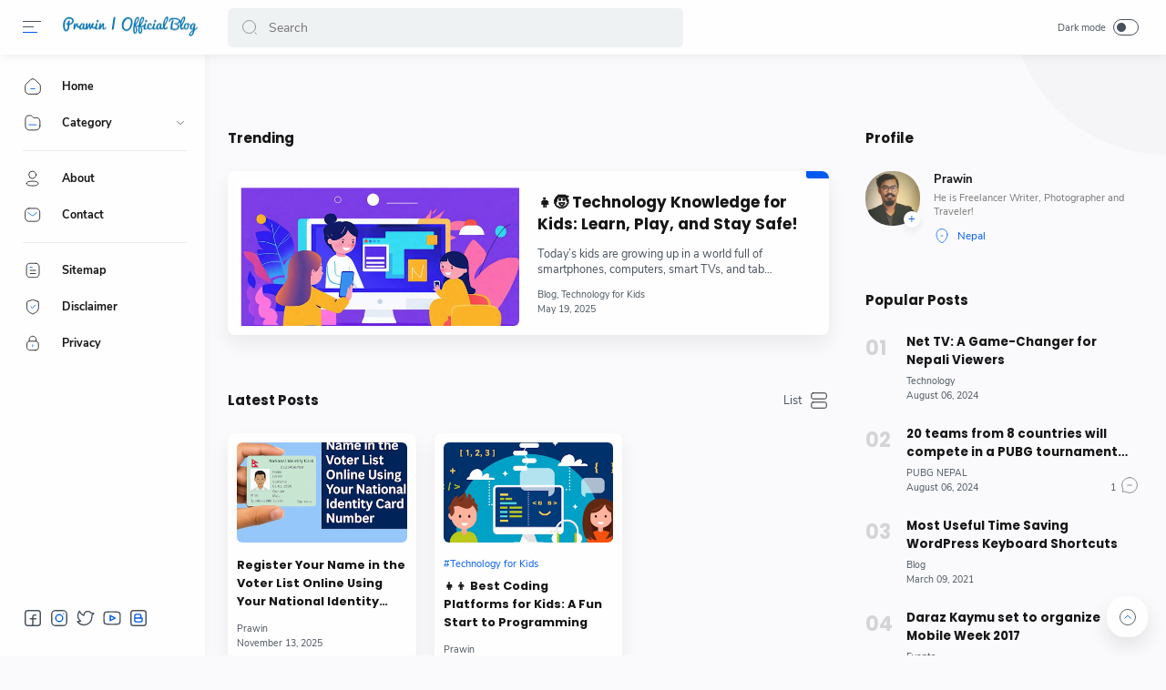

--- FILE ---
content_type: text/html; charset=UTF-8
request_url: https://www.prawin.com.np/
body_size: 39781
content:
<!DOCTYPE html>
<html dir='ltr' lang='en'>
<head>
  
  <!-- Name : Median AMP Version : 1.4 Date : December 17, 2020 Demo : median-amp.blogspot.com Type : Premium Website : Affizoo.blogspot.com ============================================================================ NOTE : This theme is premium (paid). You can only get it by purchasing officially. If you get it for free through any method, that means you get it illegally. ============================================================================ -->
<!-- JavaScript Google AMP -->
<meta charset='utf-8'/>
<meta content='width=device-width, minimum-scale=1, initial-scale=1' name='viewport'/>
<meta content='IE=9; IE=8; IE=7; IE=EDGE; chrome=1' http-equiv='X-UA-Compatible'/>
<script async='async' src='https://cdn.ampproject.org/v0.js'></script>
<script async='async' custom-element='amp-form' src='https://cdn.ampproject.org/v0/amp-form-0.1.js'></script>
<script async='async' custom-element='amp-ad' src='https://cdn.ampproject.org/v0/amp-ad-0.1.js'></script>
<script async='async' custom-element='amp-iframe' src='https://cdn.ampproject.org/v0/amp-iframe-0.1.js'></script>
<style amp-boilerplate='amp-boilerplate'>body{-webkit-animation:-amp-start 8s steps(1,end) 0s 1 normal both;-moz-animation:-amp-start 8s steps(1,end) 0s 1 normal both;-ms-animation:-amp-start 8s steps(1,end) 0s 1 normal both;animation:-amp-start 8s steps(1,end) 0s 1 normal both}@-webkit-keyframes -amp-start{from{visibility:hidden}to{visibility:visible}}@-moz-keyframes -amp-start{from{visibility:hidden}to{visibility:visible}}@-ms-keyframes -amp-start{from{visibility:hidden}to{visibility:visible}}@-o-keyframes -amp-start{from{visibility:hidden}to{visibility:visible}}@keyframes -amp-start{from{visibility:hidden}to{visibility:visible}}</style><noscript><style amp-boilerplate='amp-boilerplate'>body{-webkit-animation:none;-moz-animation:none;-ms-animation:none;animation:none}</style></noscript>
<title>Prawin-Official Blog </title>
<!-- Meta Title -->
<meta content='Prawin-Official Blog ' property='og:title'/>
<meta content='Prawin-Official Blog ' property='og:image:alt'/>
<meta content='Prawin-Official Blog ' name='twitter:title'/>
<meta content='Prawin-Official Blog ' name='twitter:image:alt'/>
<meta content='Prawin-Official Blog ' property='og:site_name'/>
<!-- Meta Image -->
<meta content='https://blogger.googleusercontent.com/img/b/R29vZ2xl/AVvXsEjGRiGY81B2pmk6MuWfjm2ch3-elUeDa2X3aY3NLWx2rWXkHMlwCZwBJf96fkCRShkFC7U0brD435l17yMk7IqgOu1aiP4KlKYi-Si5kHyJgH4RjV5G12dD8vAFySQvVRo-ICQ6KwdlV5GV/s320/median-img.png' property='og:image'/>
<meta content='https://blogger.googleusercontent.com/img/b/R29vZ2xl/AVvXsEjGRiGY81B2pmk6MuWfjm2ch3-elUeDa2X3aY3NLWx2rWXkHMlwCZwBJf96fkCRShkFC7U0brD435l17yMk7IqgOu1aiP4KlKYi-Si5kHyJgH4RjV5G12dD8vAFySQvVRo-ICQ6KwdlV5GV/s320/median-img.png' name='twitter:image'/>
<!-- Meta Description -->
<meta content='Welcome to Prawin&#39;s official Blog, your ultimate destination for the latest technology news, insightful tutorials, and valuable resources.' name='description'/>
<meta content='Welcome to Prawin&#39;s official Blog, your ultimate destination for the latest technology news, insightful tutorials, and valuable resources.' property='og:description'/>
<meta content='Welcome to Prawin&#39;s official Blog, your ultimate destination for the latest technology news, insightful tutorials, and valuable resources.' name='twitter:description'/>
<!-- Meta Keywords -->
<meta content='Prawin-Official Blog , , Add_your_addtional_keyword_here ' name='keywords'/>
<meta content='Prawin-Official Blog ' property='article:tag'/>
<!-- Link Canonical -->
<link href="https://www.prawin.com.np/" rel='canonical' />
<link href="https://www.prawin.com.np/?m=1" rel='alternate' />
<link href="https://www.prawin.com.np/?amp=1" rel='amphtml' />
<meta content='http://www.prawin.com.np/' property='og:url'/>
<!-- Site Owner -->
<meta content='' name='Author'/>
<link href='#' rel='author'/>
<link href='https://affizoo.blogspot.com' rel='publisher'/>
<meta content='' property='article:author'/>
<meta content='' property='article:publisher'/>
<meta content='' name='twitter:site'/>
<meta content='' name='twitter:creator'/>
<!-- Theme Color -->
<meta content='#005af0' name='theme-color'/>
<meta content='#005af0' name='msapplication-navbutton-color'/>
<meta content='#005af0' name='apple-mobile-web-app-status-bar-style'/>
<meta content='yes' name='apple-mobile-web-app-capable'/>
<!-- Blogger Rss -->
<meta content='blogger' name='generator'/>
<link href='https://www.blogger.com/openid-server.g' rel='openid.server'/>
<link href="https://www.prawin.com.np/" rel='openid.delegate' />
<link href="https://www.prawin.com.np/feeds/posts/default" rel='alternate' title='Prawin-Official Blog  - Atom' type='application/atom+xml' />
<link href='//www.blogger.com/feeds/9005853784153971412/posts/default' rel='alternate' title='Prawin-Official Blog  - Atom' type='application/atom+xml'/>
<link href="https://www.prawin.com.np/feeds/posts/default?alt=rss" rel='alternate' title='Prawin-Official Blog  - RSS' type='application/rss+xml' />
<link href='https://affizoo.blogspot.com' rel='publisher'/>
<!-- Open Graph -->
<meta content='article' property='og:type'/>
<meta content='id_ID' property='og:locale'/>
<meta content='en_US' property='og:locale:alternate'/>
<meta content='summary_large_image' name='twitter:card'/>
<!-- Robots Search -->
<meta content='text/html; charset=UTF-8' http-equiv='Content-Type'/>
<meta content='IE=Edge' http-equiv='X-UA-Compatible'/>
<meta content='true' name='MSSmartTagsPreventParsing'/>
<meta content='index, follow' name='googlebot'/>
<meta content='follow, all' name='Googlebot-Image'/>
<meta content='follow, all' name='msnbot'/>
<!-- Sife Verification -->
<meta content='' name='google-site-verification'/>
<meta content='' name='msvalidate.01'/>
<meta content='' name='p:domain_verify'/>
<meta content='' name='majestic-site-verification'/>
<meta content='Affizoo' name='copyright'/>
<script type='application/ld+json'>
  {
    "@context": "https://schema.org",
    "@type": "WebSite",
    "url": "http://www.prawin.com.np/",
    "name": "Prawin-Official Blog ",
    "alternateName": "Prawin-Official Blog ",
    "potentialAction": {
      "@type": "SearchAction",
      "target": "http://www.prawin.com.np/search?q={search_term_string}&max-results=12",
      "query-input": "required name=search_term_string"
    }
  }
</script>

  
  <!-- /*<style id='page-skin-1' type='text/css'><!--
*/
body#layout{width:922px}
body#layout .mainContainer{display:flex}
body#layout header{width:50%}
body#layout .mainbar{width:65%}
body#layout .sidebar{width:35%}
body#layout div#HTML02, body#layout div#HTML03{width:calc(50% - 4px);float:left}
body#layout div#HTML03{float:right}
body#layout div.section:after{content:'';display:block;clear:both}

--></style>
<style amp-custom='amp-custom'>/*<![CDATA[*/
/* Style warna dan font */
:root {
--main-colors: #161617;
--text-colors: #48525c;
--alt-text-colors: #767676;
--link-colors: #005af0;
--link-hover-colors: #767676;
--link-bg-colors: #005af0;

--icon-colors: #161617;
--icon-alt-colors: #48525c;
--icon-sec-colors: #767676;
--icon-link-colors: #005af0;

--header-bg-colors: #fefefe;
--header-text-colors: #161617;
--header-text-alt-colors: #48525c;
--header-icon-colors: #161617;
--header-icon-alt-colors: #48525c;
--header-icon-sec-colors: #767676;

--nav-bg-colors: #fefefe;
--nav-text-colors: #161617;

--body-bg-colors: #fafafc;

--dark-bg-colors: #1e1e1e;
--dark-bg-sec-colors: #2d2d30;
--dark-bg-hov-colors: #252526;
--dark-colors: #fefefe;
--dark-sec-colors: #989b9f;
--dark-link-colors: #005af0;

--body-font: 'Nunito Sans', sans-serif;
--heading-font: Poppins, sans-serif;
}

/* Body Font */
@font-face {font-family: 'Nunito Sans';font-style: normal;font-weight: 400;font-display: swap;src: local('Nunito Sans Regular'), local('NunitoSans-Regular'), url(https://fonts.gstatic.com/s/nunitosans/v6/pe0qMImSLYBIv1o4X1M8cfe5.woff) format('woff'), url(https://fonts.gstatic.com/s/nunitosans/v6/pe0qMImSLYBIv1o4X1M8ccezI9tScg.woff2) format('woff2')}
@font-face {font-family: 'Nunito Sans';font-style: normal;font-weight: 700;font-display: swap;src: local('Nunito Sans Bold'), local('NunitoSans-Bold'), url(https://fonts.gstatic.com/s/nunitosans/v6/pe03MImSLYBIv1o4X1M8cc8GBv5p.woff) format('woff'), url(https://fonts.gstatic.com/s/nunitosans/v6/pe03MImSLYBIv1o4X1M8cc8GBs5jU1EQVg.woff2) format('woff2')}
@font-face {font-family: 'Nunito Sans';font-style: italic;font-weight: 400;font-display: swap;src: local('Nunito Sans Italic'), local('NunitoSans-Italic'), url(https://fonts.gstatic.com/s/nunitosans/v6/pe0oMImSLYBIv1o4X1M8cce4I90.woff) format('woff'), url(https://fonts.gstatic.com/s/nunitosans/v6/pe0oMImSLYBIv1o4X1M8cce4E9dKdmwp.woff2) format('woff2')}
@font-face {font-family: 'Nunito Sans';font-style: italic;font-weight: 700;font-display: swap;src: local('Nunito Sans Bold Italic'), local('NunitoSans-BoldItalic'), url(https://fonts.gstatic.com/s/nunitosans/v6/pe01MImSLYBIv1o4X1M8cce4G2JvU1c.woff) format('woff'), url(https://fonts.gstatic.com/s/nunitosans/v6/pe01MImSLYBIv1o4X1M8cce4G2JvY10IUql-.woff2) format('woff2')}

/* Heading Font */
@font-face {font-family: 'Poppins';font-style: normal;font-weight: 700;font-display: swap;src: local('Poppins Bold'), local('Poppins-Bold'), url(https://fonts.gstatic.com/s/poppins/v13/pxiByp8kv8JHgFVrLCz7V1g.woff) format('woff'), url(https://fonts.gstatic.com/s/poppins/v13/pxiByp8kv8JHgFVrLCz7Z1xlFQ.woff2) format('woff2')}

/* Source Code Font */
@font-face {font-family: 'Fira Mono';font-style: normal;font-weight: 400;font-display: swap;src: local('Fira Mono Regular'), local('FiraMono-Regular'), url(https://fonts.gstatic.com/s/firamono/v9/N0bX2SlFPv1weGeLZDtQIg.woff) format('woff'), url(https://fonts.gstatic.com/s/firamono/v9/N0bX2SlFPv1weGeLZDtgJv7S.woff2) format('woff2')}

/* Standar Element */
*,:after,:before{-webkit-box-sizing:border-box;box-sizing:border-box}
a{-webkit-transition:all .1s ease;transition:all .1s ease;color:var(--link-colors);text-decoration:none}a:hover{color:var(--link-hover-colors)}
h1, h2, h3, h4, h5, h6{margin:0;font-weight:700;font-family:var(--heading-font);color:var(--main-colors)} h1{font-size:1.8rem} h2{font-size:1.7rem} h3{font-size:1.5rem} h4{font-size:1.3rem} h5{font-size:1.2rem} h6{font-size:1.1rem}
table{border-spacing:0} iframe{width:100%;border:0} input,button,select,textarea{font:inherit;font-size:100%;color:inherit;line-height:normal;vertical-align:baseline} img{display:block;position:relative;max-width:100%;font-size:10px;color:transparent}
svg{width:22px;height:22px;vertical-align:middle;fill:var(--icon-colors)}
svg .svg-c{fill:var(--icon-link-colors)}
svg.line .svg-c{fill:none;stroke:var(--icon-link-colors)}
svg.line, svg .line{fill:none;stroke:var(--icon-colors);stroke-linecap:round;stroke-linejoin:round;stroke-width:1}
.hidden, .replaced{display:none} .invisible{visibility:hidden} .clear{width:100%;display:block;margin:0;padding:0;float:none;clear:both}
.full-close{display:block;position:fixed;top:0;left:0;width:100%;height:100%;z-index:2;-webkit-transition:all .2s ease-in;transition:all .2s ease-in;background:transparent;opacity:0;visibility:hidden}

/* Scrollbar Custom */
html, .mainMenu, .Blog pre, .Blog pre code, .Blog code{scrollbar-width:thin}

/* Main Content */
html{scroll-behavior:smooth;overflow-x:hidden}
body{position:relative;margin:0;padding:0;width:100%;font-family:var(--body-font);font-size:14px;color:var(--text-colors);background-color:var(--body-bg-colors);-webkit-font-smoothing: antialiased;-webkit-transition:all .1s ease;transition:all .1s ease}
main{display:block;padding:30px 10px 50px 0;-webkit-transition:all .1s ease;transition:all .1s ease}
main > *:not(:last-child), .sidebar > *:not(:last-child){margin-bottom:60px}
main > #add-widget{padding-top:50px}
.mainAd .widget{margin:30px 0 10px}
.mainSection{width:100%;padding:0 30px 0 250px;-webkit-transition:all .1s ease;transition:all .1s ease}
.mainContainer{display:flex;justify-content:space-between;flex-wrap:wrap}
.mainWrapper:before{content:'';display:block;width:100%;padding-top:60px}
.mainWrapper:after{content:'';display:block;position:absolute;top:0;right:0;width:170px;height:170px;border-radius:0 0 0 200px;background:rgba(0,0,0,.02);z-index:-1}
.dark-mode .mainWrapper:after{background:rgba(0,0,0,.10)}
.mainMenu{position:fixed;top:0;left:0;background-color:var(--nav-bg-colors);width:225px;height:100%;padding:calc(60px + 15px) 0 0 0;-webkit-transition:all .1s ease;transition:all .1s ease;z-index:2;overflow:hidden;box-shadow:0 6px 18px 0 rgba(30,30,30,.035)}
.mainMenu:hover{overflow-y:auto}
.mainMenu .widget{padding-bottom:90px}
.mainbar{min-height:100vh;width:calc(100% - 330px)}
.sidebar{background-color:transparent;width:330px;padding:30px 0 50px 30px;flex-shrink:0}
.sidebar #sidebar-sticky{position:sticky;top:calc(60px + 20px)}

/* Header */
header{position:fixed;top:0;left:0;display:flex;width:100%;height:60px;padding:0 30px 0 25px;background-color:var(--header-bg-colors);color:var(--header-text-colors);z-index:50;box-shadow:0 2px 10px 0 rgba(0,0,0,.07);-webkit-transition:all .1s ease;transition:all .1s ease}
header #header-widget{flex:0 0 auto;display:flex;align-items:center;height:100%;padding:0 0 0 23px;overflow:hidden}
header .widget{margin:auto 0;background-repeat:no-repeat;background-size:100%;background-position:center}
header .header-inner img{max-width:150px;max-height:30px}
header .header-inner h1, header .header-inner h2{max-width:157px;font-size:130%;color:inherit;overflow:hidden;white-space:nowrap;text-overflow:ellipsis}
header .header-inner a{color:inherit;-webkit-transition:none;transition:none}
header .headerLeft, header .headerRight{display:flex}
header .headerLeft{flex-shrink:0;width:200px}
header .headerRight{flex-grow:1;padding-left:25px}

/* Header Navicon */
header .navicon{position:relative;flex-shrink:0;display:flex;align-items:center;height:100%;z-index:4}
header .navicon.right{margin-left:auto}
header .navicon.search{display:flex;width:14px;position:absolute;top:0;right:10px;padding:0;border:0;outline:0;background:transparent;-webkit-transition:all .3s ease;transition:all .3s ease;opacity:0;visibility:hidden}
header .navicon.search svg{cursor:default;fill:var(--header-icon-sec-colors);width:inherit}
header .navicon.search svg.line{fill:none;stroke:var(--header-icon-sec-colors)}
header .navicon > *{margin:auto 0;width:20px;cursor:pointer}
header .navicon > * svg{width:20px;height:20px}
header .navicon .nav{position:relative;height:20px;padding:3px 0}
header .navicon .nav:before{content:'';width:45px;height:45px;display:block;background-color:rgba(0,0,0,.04);border-radius:50%;position:absolute;top:-13px;left:-12.5px;opacity:0;visibility:hidden;-webkit-transition:all .1s ease;transition:all .1s ease;transform: scale(.75,.75)}
header .navicon .nav:hover:before{opacity:1;visibility:visible;transform: scale(1,1)}
header .navicon .nav i{display:block;position:relative;width:100%;height:1px;background-color:var(--header-icon-alt-colors);margin:0 0 5px 0}
header .navicon .nav i:nth-child(2){width:60%;margin:0}
header .navicon .nav i:nth-child(3){width:80%;background-color:var(--link-bg-colors);margin:5px auto 0 0}
header .navicon .nav.home{display:none}
header .navicon .navSearch{margin-left:12px;display:none}
header .navicon .dark-switch{display:flex;align-items:center;width:auto;font-size:78%;color:var(--header-text-alt-colors);white-space:nowrap}
header .navicon .dark-switch:before{content: attr(data-text)}
header .navicon .dark-switch i{display:flex;align-items:center;position:relative;margin-left:8px;width:28px;height:18px;border-radius:10px;border:1px solid var(--header-icon-alt-colors)}
header .navicon .dark-switch i:before{content:'';display:block;position:relative;left:3px;width:10px;height:10px;border-radius:50%;background-color:var(--header-icon-alt-colors);-webkit-transition:all .1s ease;transition:all .1s ease}
.dark-mode .navicon .dark-switch i{border-color:var(--dark-sec-colors)}
.dark-mode .navicon .dark-switch i:before{left:12px;background-color:var(--dark-sec-colors)}
.dark-mode .navicon .nav:before{background-color:var(--dark-bg-hov-colors)}

/* Header Search */
header .searchbar{flex:0 0 auto;display:flex;align-items:center;width:50%;height:100%;max-width:550px}
header .searchbar form{position:relative;width:100%;margin:auto 0}
header .searchbar .search-button{position:absolute;top:0;left:15px;display:flex;height:100%;align-items:center;padding:0;border:0;outline:0;background:transparent;cursor:pointer}
header .searchbar .search-button svg{width:18px;height:18px;fill:var(--header-icon-sec-colors);-webkit-transition:all .2s ease;transition:all .2s ease}
header .searchbar .search-button svg.line{fill:none;stroke:var(--header-icon-sec-colors)}
header .searchbar input[type=text]{background-color:rgba(236,239,241,.8);outline:0;border:0;padding:12px 20px 12px 45px;border-radius:5px;width:100%;transition: box-shadow .3s;-webkit-transition: box-shadow .3s}
header .searchbar input[type=text]:focus{box-shadow:0 1px 2px 0 rgba(0,0,0,.07)}
header .searchbar input[type=text]:focus + .search-button svg{fill:var(--icon-link-colors)}
header .searchbar input[type=text]:focus + .search-button svg.line{fill:none;stroke:var(--icon-link-colors)}
header .searchbar input[type=text]:focus + .search-button + .navicon.search{top:0;opacity:1;visibility:visible}

/* Navigation Menu */
.navMenu, .navMobile{list-style:none;margin:0;padding:0;color:var(--nav-text-colors);font-size:90%}
.navMenu > li{position:relative;padding:10px 20px 10px 25px}
.navMenu > li:before{content:'';position:absolute;top:-1px;left:0;display:block;width:2px;height:42px;border-radius:0 3px 3px 0}
.navMenu > li:hover:before{background-color:var(--icon-link-colors)}
.navMenu > li.break:after{content:'';display:block;width:100%;border-bottom:1px solid #ebeced;margin-top:20px}
.navMenu li .link{display:flex;align-items:center}
.navMenu li .link svg{height:20px;flex-shrink:0;fill:var(--icon-colors)}
.navMenu li .link svg.line{fill:none;stroke:var(--icon-colors)}
.navMenu li .link svg.drop{width:14px;height:14px;margin-left:auto}
.navMenu li .link span.name{display:block;margin-left:21px;white-space:nowrap;overflow:hidden;text-overflow:ellipsis;font-weight:700;line-height:20px}
.navMenu li .link span.new:after{content:'New!';margin-left:5px;font-size:85%;font-weight:400;color:var(--icon-link-colors)}
.navMenu li a{display:block;color:inherit;white-space:nowrap}
.navMenu ul{list-style:none;margin:0;padding:0;overflow:hidden;-webkit-transition:all .1s ease;transition:all .1s ease}
.navMenu ul li{height:0;padding:0 20px 0 43px;-webkit-transition:inherit;transition:inherit;opacity:0;visibility:hidden}
.navMenu .close{display:none;position:fixed;top:0;left:0;padding:20px 20px 20px 25px;width:85%;max-width:480px;background:var(--nav-bg-colors);margin-left:-100%;-webkit-transition:all .1s ease;transition:all .1s ease}
.navMenu .close svg{height:16px}
.navMenu .sosmed{position:fixed;bottom:0;left:0;padding:20px 20px 30px 25px;width:225px;background:var(--nav-bg-colors);-webkit-transition:all .1s ease;transition:all .1s ease}
.navMenu .sosmed:before, .navMenu .close:before{top:10px}
.navMenu .sosmed .link{display:none}
.navMenu .sosmed .link svg{width:22px;height:22px}
.navMenu .sosmed ul{display:flex}
.navMenu .sosmed ul li{height:auto;opacity:1;visibility:visible;padding:0 7px 0 0}
.navMenu .sosmed ul svg{fill:var(--icon-alt-colors)}
.navMenu .sub-menu:checked ~ ul{padding:10px 0 0}
.navMenu .sub-menu:checked ~ ul li{height:38px;padding:10px 20px 10px 43px;opacity:1;visibility:visible}
.navMenu .sub-menu:checked + .link svg.drop{-webkit-transform:rotate(180deg);transform: rotate(180deg)}

.nav-menu:checked + .mainWrapper .mainSection{padding-left:100px}
.nav-menu:checked + .mainWrapper.multipleItems .Blog article{width:calc(25% - 15px)}
.nav-menu:checked + .mainWrapper.multipleItems .Blog article:nth-of-type(3n){margin-right:20px}
.nav-menu:checked + .mainWrapper.multipleItems .Blog article:nth-of-type(4n){margin-right:0}

.nav-menu:checked + .mainWrapper .mainMenu,
.nav-menu:checked + .mainWrapper .mainMenu .navMenu .sosmed{width:68px}
.nav-menu:checked + .mainWrapper .mainMenu .navMenu .sosmed .link{display:block}
.nav-menu:checked + .mainWrapper .mainMenu .navMenu li > * .name,
.nav-menu:checked + .mainWrapper .mainMenu .navMenu li > * .drop,
.nav-menu:checked + .mainWrapper .mainMenu .navMenu .sosmed ul{display:none}
.nav-menu:checked + .mainWrapper .mainMenu .navMenu ul{padding:0}
.nav-menu:checked + .mainWrapper .mainMenu .navMenu ul li{height:0;padding:0 20px 0 43px;opacity:0;visibility:hidden}
.nav-menu:checked + .mainWrapper.singleItem .mainSection{padding-left:150px}
.nav-menu:checked + .mainWrapper.singleItem main{padding-right:50px}

/* Navigation Mobile */
.navMobile{display:flex;align-items:center;justify-content:space-evenly;position:fixed;left:0;bottom:-50px;width:100%;height:50px;padding:0 25px;background-color:transparent;z-index:-1}
.navMobile li{visibility:hidden;opacity:0;width:20%;text-align:center}
.navMobile a{display:inline-block}
.navMobile svg{fill:var(--icon-alt-colors);height:20px;width:20px}
.navMobile svg.line{fill:none;stroke:var(--icon-alt-colors)}
.navMobile .dark-link .svg-2{display:none}
.navMobile .top-link{visibility:visible;opacity:1}
.navMobile .top-link > *{display:flex;align-items:center;justify-content:center;position:fixed;right:20px;bottom:20px;width:45px;height:45px;background-color:#fefefe;border-radius:20px;box-shadow:0 10px 20px 0 rgba(30,30,30,.1)}
.navMobile .top-link svg{width:22px;height:22px}
.navMobile .top-link svg.line{stroke:var(--text-colors)}
.dark-mode .navMobile .dark-link .svg-2{display:inline-block}
.dark-mode .navMobile .dark-link .svg-1{display:none}

/* Widget Default */
.widget-title, .sidebar .title, .related-posts .title, .comments .title{display:flex;align-items:center;justify-content:space-between;margin:0 0 25px;font-size:15px}
.widget-title > *{font-size:inherit}
.widget-title a{font-size:85%;color:var(--text-colors)}
.widget:not(:last-child){margin-bottom:50px}
.widget .post-thumb{display:block;position:absolute;top:50%;left:50%;max-width:none;max-height:100%;-webkit-transform:translate(-50%, -50%);transform:translate(-50%, -50%)}
.widget input[type=email], .widget input[type=text], .widget textarea{width:100%;padding:15px;outline:0;border:0px solid rgba(230,230,230,1);border-left:0;border-right:0;border-radius:1px;line-height:22px;background-color:#fefefe;box-shadow:0 10px 20px 0 rgba(30,30,30,.08)}
.widget input[type=submit], .widget input[type=button]{outline:0;border:0;border-radius:1px;padding:10px 15px;line-height:22px;background-color:var(--link-bg-colors);color:#fefefe;cursor:pointer}
.widget input[type=button]{padding:8px 30px}
.sidebar ul, .sidebar ol{list-style:none;margin:0;padding:0}

/* Widget Blog */
.multipleItems .Blog .blog-posts{display:flex;flex-wrap:wrap}
.multipleItems .Blog article{width:calc(33.333% - 13.333px);margin-right:20px}
.multipleItems .Blog article:nth-of-type(3n){margin-right:0}
.singleItem .Blog{padding:0 15px}
.Blog article, .FeaturedPost article{display:block;background-color:#fefefe;margin:0 0 20px;padding:10px 10px 15px;border-radius:8px;box-shadow:0 10px 20px 0 rgba(30,30,30,.07)}
.Blog .post-thumbnail{margin-bottom:15px}
.Blog .post-thumbnail a, .FeaturedPost .item-thumbnail a, .PopularPosts .item-thumbnail a, .Blog .related-posts li .item-thumbnail > *{position:relative;display:block;width:100%;padding-top:52.5%;background-color:#f7f9f8;border-radius:6px;overflow:hidden}
.Blog .post-thumbnail a{padding-top:0;min-height:80px}
.Blog .post-thumbnail a amp-img{min-height:110px}
.Blog .post-thumbnail a amp-img img, .FeaturedPost .item-thumbnail a amp-img img, .PopularPosts .item-thumbnail a amp-img img{position:absolute;max-width:initial;width:auto;height:initial;max-height:100%;top:0;left:50%;-webkit-transform:translate(-50%, -50%);transform:translate(-50%, 0)}
.FeaturedPost .item-content{width:calc(100% - 225px);padding:20px;flex-grow:1;z-index:2}
.Blog .post-content{}
.Blog .post-label{font-size:11px;line-height:1.58em;margin-bottom:6px;white-space:nowrap;overflow:hidden;text-overflow:ellipsis}
.Blog .post-label > *{}
.Blog .post-label > *:before{content:'#' attr(data-text)}
.Blog .post-label > *:not(:last-child):after, .FeaturedPost .item-label > *:not(:last-child):after, .PopularPosts .item-label > *:not(:last-child):after{content:','}
.Blog .post-label a:hover, .Blog .post-info .post-author a:hover{text-decoration:underline}
.Blog .post-title{font-size:92%;line-height:1.62em}
.Blog .post-title a, .Blog .post-info .post-author a, .FeaturedPost a, .PopularPosts a{color:inherit}
.Blog .post-title a, .FeaturedPost .item-title a, .PopularPosts .item-title a, .Blog .related-posts .item-title a{color:inherit;overflow:hidden;display:-webkit-box;-webkit-line-clamp:3;-webkit-box-orient:vertical}

.Blog .post-info .post-header .post-timestamp time:before, .Blog .post-info .post-author .post-authorName > *:before, .Blog .post-info .post-comment > *:before,
.Blog .post-shareInner li > *:after, .Blog .post-authorsName:after, .Blog .post-authorsDesc:before,
.FeaturedPost .item-header .item-label > *:before, .FeaturedPost .item-header .item-timestamp > *:before, .FeaturedPost .item-comment > *:before,
.PopularPosts .item-header .item-label > *:before, .PopularPosts .item-header .item-timestamp > *:before, .PopularPosts .item-comment > *:before, .Profile .solo .profile-data:after, .Label .label-count:before, .Profile .team .team-member > * .profile-name:before, .Profile .team .more-member > span:before{content:attr(data-text)}

/* Ubah jadi display:block; untuk menampilkan snippet artikel */
.Blog .post-snippet{display:none;margin-top:12px;font-size:11px;color:var(--alt-text-colors)}

.Blog .post-info, .FeaturedPost .item-header, .PopularPosts .item-header{display:flex;justify-content:space-between;align-items:flex-end;margin-top:12px;font-size:75%;color:var(--text-colors)}
.Blog .post-info .post-author, .FeaturedPost .item-label, .PopularPosts .item-label{font-size:inherit;line-height:1.58em}
.Blog .post-info .post-header, .FeaturedPost .item-header .item-info, .PopularPosts .item-header .item-info{width:calc(100% - 55px)}
.Blog .post-info .post-header .post-timestamp, .Blog .post-info .post-author .post-authorName,
.FeaturedPost .item-header .item-timestamp, .FeaturedPost .item-header .item-label,
.PopularPosts .item-header .item-timestamp, .PopularPosts .item-header .item-label{white-space:nowrap;overflow:hidden;text-overflow:ellipsis}
.Blog .post-info .post-author .post-authorName{display:block}
.Blog .post-info .post-comment, .FeaturedPost .item-comment, .PopularPosts .item-comment{display:flex;width:55px;flex-shrink:0;justify-content:flex-end}
.Blog .post-info .post-comment > *, .FeaturedPost .item-comment > *, .PopularPosts .item-comment > *{display:flex;align-items:flex-end;color:inherit}
.Blog .post-info .post-comment > * svg, .FeaturedPost .item-comment > * svg, .PopularPosts .item-comment > * svg{width:20px;height:20px;fill:var(--icon-sec-colors);margin-left:5px}
.Blog .post-info .post-comment > * svg.line, .FeaturedPost .item-comment > * svg.line, .PopularPosts .item-comment > * svg.line{fill:none;stroke:var(--icon-sec-colors)}

.Blog article.noThumbnail .post-thumb{color:#989b9f;font-size:10px}
.Blog .post{margin:0;padding:0;box-shadow:none;background:transparent;border-radius:0}
.Blog .post h1, .Blog .post h2, .Blog .post h3, .Blog .post h4, .Blog .post h5, .Blog .post h6{margin:1.7em 0 20px;line-height:1.3em}
.Blog .post h1:target, .Blog .post h2:target, .Blog .post h3:target, .Blog .post h4:target, .Blog .post h5:target, .Blog .post h6:target{padding-top:70px;margin-top:0}
.Blog .post .post-headline{margin-bottom:3rem}
.Blog .post .post-title{font-size:27px;margin:0}
.Blog .post .post-description{margin-top:12px;line-height:1.5em;color:var(--alt-text-colors);overflow:hidden;display:-webkit-box;-webkit-line-clamp:2;-webkit-box-orient:vertical;display:none}
.Blog .post .post-info{margin-top:30px;font-size:85%;position:relative;flex-wrap:wrap}
.Blog .post .post-info .post-author, .Blog .post .post-info .post-published{font-size:inherit;font-family:var(--heading-font);font-weight:700;color:var(--text-colors);margin-right:18px;flex-shrink:0;line-height:1.58em}
.Blog .post .post-info .post-authorName:before, .Blog .post .post-info .post-header .post-timestamp:before{content:attr(data-text);font-weight:400;font-family:var(--body-font);display:block;margin-bottom:2px}
.Blog .post .post-info .post-authorImage{flex-shrink:0;width:46px;height:46px;margin-right:18px;padding:4px;border-radius:50%;position:relative}
.Blog .post .post-info .post-authorImage img, .Blog .post-authorsImg img{border-radius:50%}
.Blog .post .post-info .post-author .post-authorName, .Blog .post .post-info .post-header .post-timestamp{max-width:120px}
.Blog .post .post-info .post-authorIcon, .Blog .post-authorsIcon{width:50px;z-index:2;position:absolute;left:-2px;bottom:-2px}
.Blog .post .post-info .post-authorIcon svg, .Blog .post .post-authorsIcon svg{width:100%;height:50%;stroke:var(--icon-link-colors)}
.Blog .post .post-info .post-header{width:100%;display:flex;align-items:center}
.Blog .post .post-info .post-header .post-timestamp:before{content:attr(data-update)}
.Blog .post .post-info .post-published{margin-right:0}
.Blog .post .post-info .post-readTime{margin-right:auto}
.Blog .post .post-info .post-readTime span:after{content:' \2605'}
.Blog .post .post-info .post-readTime svg{margin:0 5px 0 0;width:20px;height:20px;fill:var(--icon-sec-colors)}
.Blog .post .post-info .post-readTime svg.line{fill:none;stroke:var(--icon-sec-colors)}
.Blog .post .post-info .post-comment{width:100%;margin-top:18px}
.Blog .post .post-info .post-comment > *{align-items:flex-end}
.Blog .post .post-entry{font-size:16px;line-height:1.65em}
.Blog .post .post-entry p{margin:1.7em 0}
.Blog .post .post-entry img{display:inline-block;border-radius:3px;height:auto}
.Blog .post .post-labels{display:flex;flex-wrap:wrap;margin:30px 0 30px;padding:0;font-size:13px}
.Blog .post .post-labels a:before{content:attr(aria-label)}

/* Widget Blog Share */
.Blog .post-share{display:flex;margin:40px 0;padding:25px 0;border:2px solid rgba(230,230,230,.5);border-left:0;border-right:0;font-size:13px;color:var(--alt-text-colors)}
.Blog .post-shareIcon{flex-grow:1}
.Blog .post-shareIcon:not(:first-child){margin-left:15px}
.Blog .post-shareIcon > *{display:flex;align-items:center;padding:10px 18px;line-height:20px;font-size:14px;color:var(--text-colors)}
.Blog .post-shareIcon > * svg{width:20px;height:20px;fill:var(--icon-alt-colors)}
.Blog .post-shareIcon > * svg.line, .Blog .post-shareInner li > * svg.line{fill:none;stroke:var(--icon-alt-colors)}
.Blog .post-shareIcon.facebook a:after{content:'Facebook';margin-left:15px}
.Blog .post-shareIcon.facebook a:hover svg{fill:#3059b0}
.Blog .post-shareIcon.whatsapp a:after{content:'Whatsapp';margin-left:15px}
.Blog .post-shareIcon.whatsapp a:hover svg{fill:#25D366}
.Blog .post-shareIcon.twitter a:after{content:'Twitter';margin-left:15px}
.Blog .post-shareIcon.twitter a:hover svg{fill:#55acef}
.Blog .post-shareButton{flex-grow:0}
.Blog .post-shareInner ul{display:flex;flex-wrap:wrap;padding:90px 25px 0;list-style:none}
.Blog .post-shareInner ul:before{top:0;left:0;text-align:center}
.Blog .post-shareInner li{width:25%;text-align:center;padding:0 8px 30px}
.Blog .post-shareInner li > *{display:inline-block;color:inherit}
.Blog .post-shareInner li > * svg{width:28px;height:30px;fill:var(--icon-sec-colors)}
.Blog .post-shareInner li > *:after{display:block;margin:5px 0 0;font-size:90%;line-height:20px}
.Blog .post-shareInner li input{margin:0;padding:0;outline:0;border:0;width:1px;height:0;opacity:0}
.Blog .post-shareInner li > .post-shareNotif{display:flex;position:fixed;left:0;right:0;bottom:-42px}
.Blog .post-shareInner li > .post-shareNotif span{display:block;position:relative;bottom:-200px;width:240px;margin:0 auto;padding:10px;border-radius:1px;background-color:rgba(0,0,0,.9);color:#fefefe;line-height:22px;text-align:center;opacity:0;transition:all .3s ease-in-out;-webkit-transition:all .3s ease-in-out;-webkit-animation:slidein 2s ease forwards;animation:slidein 2s ease forwards}
.Blog .post-shareInner li.close > *:after, .Blog .post-shareInner li > .post-shareNotif:after, .Blog .post-shareInner li > input:after{display:none}
.Blog .post-shareInner, .Profile .team .all-member{position:fixed;top:0;left:0;width:100%;height:100%;display:flex;align-items:center;z-index:50;-webkit-transition:all .2s ease;transition:all .2s ease;opacity:0;visibility:hidden}
.Blog .post-shareInner ul, .Profile .team .all-member .all-memberBox{position:relative;width:95%;max-width:500px;margin:0 auto -50%;background-color:#fafafc;border-radius:20px;z-index:3;-webkit-transition:all .2s ease;transition:all .2s ease}
.Blog .post-shareInner ul:before, .Profile .team .all-member .all-memberBox:before{content:attr(data-text);width:100%;display:block;padding:28px 25px 10px;background-color:#fafafc;border-radius:20px 20px 0 0;font-size:15px;font-weight:700;font-family:var(--heading-font);color:var(--main-colors);position:absolute;z-index:1}
.Blog .post-shareInner .close, .Profile .team .all-member .member-close{width:30px;height:30px;margin:0;position:absolute;top:20px;right:-15px;z-index:1;padding:0}
.Blog .post-shareInner .close label, .Profile .team .all-member .member-close label{margin:0;display:flex;align-items:center;justify-content:center;height:100%;background-color:var(--link-bg-colors);border-radius:50%}
.Blog .post-shareInner .close svg, .Profile .team .all-member .member-close svg{width:22px;height:22px;padding:0;margin:0;background:transparent;fill:#fefefe}
.Blog .post-shareIn:checked + .post-shareInner, .Profile .team .all-team:checked + .all-member{opacity:1;visibility:visible}
.Blog .post-shareIn:checked + .post-shareInner ul, .Profile .team .all-team:checked + .all-member .all-memberBox{margin:0 auto}
.Blog .post-shareIn:checked + .post-shareInner .full-close, .Profile .team .all-team:checked + .all-member .full-close{background:rgba(0,0,0,.35);opacity:1;visibility:visible}

.Blog .separate{display:block;margin:20px 0}
.Blog .separate:before{content:'\2027 \2027 \2027';display:block;color:#505050;text-align:center;font-size:28px;font-style:normal;letter-spacing:0.6em;text-indent:0.6em;clear:both}

.Blog blockquote{position:relative;font-size:.9rem;line-height:1.62em;margin-left:0;margin-right:0;padding:30px 25px;border-left:2px solid #ebeced}
.Blog blockquote.style-1{padding:30px 25px 30px 80px;border-radius:4px;border:2px solid #ebeced}
.Blog blockquote.style-1:before{content:'\201D';display:block;position:absolute;font-weight:700;font-size:60px;font-family:var(--heading-font);top:7px;left:25px;line-height:normal;color:rgba(0,0,0,.15)}
.Blog blockquote.style-1 ul{font-size:97%}

.Blog .note{position:relative;padding:20px 30px 20px 50px;background-color:#e1f5fe;color:#01579b;font-size:.87rem;line-height:1.62em;border-radius:3px}
.Blog .note:before{content:'\2605';position:absolute;left:18px;font-size:20px}
.Blog .noteAlert{background-color:#ffdfdf;color:#e65151}
.Blog .noteAlert:before{content:'\2691'}

.Blog table.tr-caption-container{min-width:inherit;width:auto;margin:0 auto;border:0;position:relative}
.Blog table.tr-caption-container tr td{background-color:transparent;border:0;padding:0}
.Blog table.tr-caption-container tr:nth-child(2n+1) td, .Blog table.tr-caption-container tr:nth-child(2n+1) td:first-child{border:0;background:transparent}
.Blog table.tr-caption-container .tr-caption{display:block;font-size:12px;font-style:italic;color:var(--alt-text-colors);background-color:transparent;border:0}

.Blog table{min-width:70%;margin:0 auto;border:0;overflow:hidden;font-size:14px}
.Blog table th{background-color:transparent;padding:15px 20px;border:1px solid #ddd;border-left:0;font-family:var(--heading-font);font-size:13px}
.Blog table th:last-child, .Blog table tr td:last-child, .Blog table tr:nth-child(2n) td:last-child{border-right:0}
.Blog table td{padding:15px 20px;border:1px solid #ddd;border-left:0;border-top:0;vertical-align:middle}
.Blog table tr:nth-child(2n + 1) td{background-color:rgba(0,0,0,.025)}
.Blog .table{display:block;overflow-y:hidden;overflow-x:auto;border-radius:3px;scroll-behavior:smooth}

.Blog pre{position:relative;font-family: 'Fira Mono', monospace;line-height:1.5em;font-size:13px}
.Blog pre:before{content:'</>';position:absolute;right:0;color:#c5c8c6;font-size:10px;padding:0 15px;z-index:2;line-height:35px}
.Blog pre.html:before{content:'.html'}
.Blog pre.css:before{content:'.css'}
.Blog pre.js:before{content:'.js'}
.Blog code, .Blog .comment-content i[rel="pre"]{display:block;white-space:pre;font-size:13px;position:relative;width:100%;background-color:#2e2e31;color:#c5c8c6;border-radius:3px;padding:30px 20px 20px;margin:25px auto;-moz-tab-size:2;-o-tab-size:2;tab-size:2;-webkit-hyphens:none;-moz-hyphens:none;-ms-hyphens:none;hyphens:none;overflow:auto;font-family: 'Fira Mono', monospace;line-height:1.5em}
.Blog pre span{color:#b5bd68}
.Blog pre span.block{color:#fff;background:#1c5393}
.Blog pre i{color:#81a2be;font-style:normal}
.Blog pre i.comment, .Blog pre i.tag, .Blog pre i.blue{color:#969896;user-select:text;-moz-user-select:text;-ms-user-select:text;-khtml-user-select:text;-webkit-user-select:text;-webkit-touch-callout:text} .Blog pre i.tag{color:#cc6666} .Blog pre i.blue{color:#81a2be}
.Blog .code{display:inline;padding:2px 4px;font-size:85%;line-height:inherit;color:#f15a5a;background-color:rgba(0,0,0,.05);font-family: 'Fira Mono', monospace}

.Blog .daftar-isi, .Blog .spoiler{border:2px solid #ebeced;border-left:0;border-right:0;padding:25px 15px;margin:30px 0;font-size:15px}
.Blog .daftar-isi .isi-judul, .Blog .spoiler .spoiler-judul{outline:0;font-weight:700;font-family:var(--heading-font);color:var(--main-colors);display:flex}
.Blog .daftar-isi .isi-judul:after{content: ' Hide all ';font-weight:400;font-size:85%;font-family:var(--body-font);color:var(--text-colors);margin-left:auto}
.Blog .daftar-isi .isi-content{max-height:1000vh;transition:all .4s ease;-webkit-transition:all .4s ease;overflow:hidden}
.Blog .daftar-isi .isi-input:checked ~ .isi-content{max-height:0}
.Blog .daftar-isi .isi-input:checked + .isi-judul:after{content: ' Show all '}

.Blog .spoiler{padding:20px 15px}
.Blog .spoiler .spoiler-judul{align-items:center}
.Blog .spoiler .spoiler-judul .button{margin:0 0 0 auto;padding:5px 15px;font-size:11px;font-weight:400;font-family:var(--body-font)}
.Blog .spoiler .spoiler-judul .button:before{content:' Show all'}
.Blog .spoiler .spoiler-isi{max-height:0;margin-top:0;transition:all .2s ease;-webkit-transition:all .2s ease;overflow:hidden}
.Blog .spoiler .spoiler-isi p, .Blog .post .spoiler .spoiler-isi p{margin-top:10px}
.Blog .spoiler .spoiler-isi pre{margin:10px auto 0}
.Blog .spoiler .spoiler-input:checked + .spoiler-judul .button:before{content:' Hide all'}
.Blog .spoiler .spoiler-input:checked ~ .spoiler-isi{max-height:1000vh;margin-top:1em}

.Blog .post-tabsHeader{display:flex;border-bottom:1px solid #ebeced;margin-bottom:30px;font-size:13px;cursor:default}
.Blog .post-tabsHeader > *:not(:last-child){margin-right:7px}
.Blog .post-tabsHeader > *{padding:8px 15px;border:1px solid #ebeced;border-bottom:0;border-radius:4px 4px 0 0;position:relative}
.Blog .post-tabsHeader > *:after{content:'';display:block;width:100%;height:2px;background-color:#fafafc;position:absolute;left:0;bottom:-1px;visibility:hidden;opacity:0}
.Blog .post-tabsContent{position:relative}
.Blog .post-tabsContent > *{display:none;width:100%}
.Blog .post-tabsContent > * p:first-child{margin-top:0}
.Blog .post-body input[id*="1"]:checked ~ .post-tabs label[for*="1"]:after, 
.Blog .post-body input[id*="2"]:checked ~ .post-tabs label[for*="2"]:after,
.Blog .post-body input[id*="3"]:checked ~ .post-tabs label[for*="3"]:after,
.Blog .post-body input[id*="4"]:checked ~ .post-tabs label[for*="4"]:after,
.Blog .post-body input[id*="5"]:checked ~ .post-tabs label[for*="5"]:after{visibility:visible;opacity:1}
.Blog .post-body input[id*="1"]:checked ~ .post-tabs .post-tabsContent div[class*="Content-1"], 
.Blog .post-body input[id*="2"]:checked ~ .post-tabs .post-tabsContent div[class*="Content-2"],
.Blog .post-body input[id*="3"]:checked ~ .post-tabs .post-tabsContent div[class*="Content-3"],
.Blog .post-body input[id*="4"]:checked ~ .post-tabs .post-tabsContent div[class*="Content-4"],
.Blog .post-body input[id*="5"]:checked ~ .post-tabs .post-tabsContent div[class*="Content-5"]{display:block}

.Blog .post-pagenav > *{padding:6px 15px}
.Blog .post-pagenav > *:not(:last-child){margin-right:12px}

.Blog .blog-pager, .Blog .post-pagenav{display:flex;flex-wrap:wrap;justify-content:center;margin:20px 0 0;font-size:12px;color:#fefefe;line-height:22px}
.Blog .blog-pager > *, .Blog .post-pagenav > *{display:flex;align-items:center;padding:9px 18px;border-radius:3px;background-color:var(--link-bg-colors);color:inherit;box-shadow:0 10px 20px 0 rgba(30,30,30,.1)}
.Blog .blog-pager > * svg{width:20px;fill:#fefefe}
.Blog .blog-pager > * svg.line{fill:none;stroke:#fefefe}
.Blog .blog-pager .no-post, .Blog .post-pagenav .current{cursor:not-allowed;background-color:#fefefe;color:var(--alt-text-colors)}
.Blog .blog-pager .newer-link{margin-right:auto}
.Blog .blog-pager .older-link{margin-left:auto}
.Blog .blog-pager .js-load svg{margin-right:10px}
.Blog .blog-pager .js-load.error{background-color:#f15a5a}
.Blog .blog-pager > span{margin:0 10px 10px 0}
.Blog .blog-pager > span:last-child{margin-right:0}

.Blog .breadcrumbs{display:flex;align-items:center;margin:0 0 8px;font-size:11px;font-weight:700;font-family:var(--heading-font);color:var(--alt-text-colors)}
.Blog .breadcrumbs > *:first-child{display:none}
.Blog .breadcrumbs > *:not(:last-child):after{content:'\203A';margin:0 7px 0 4px;font-size:13px;line-height:16px}
.Blog .breadcrumbs > *{flex-shrink:0}
.Blog .breadcrumbs > .title-link{flex-shrink:1;overflow:hidden;text-overflow:ellipsis;white-space:nowrap;color:var(--alt-text-colors)}

.Blog .accordion{position:relative;list-style:none;margin:20px 0 0;padding:0;display:flex;flex-wrap:wrap;font-size:.9rem;line-height:1.58em}
.Blog .accordion li{width:100%;padding:20px 0;border-bottom:2px solid #ebeced}
.Blog .accordion .accor-title{display:flex;align-items:center}
.Blog .accordion .accor-title .accor-icon{display:flex;align-items:center;justify-content:center;width:20px;height:20px;margin-right:15px;position:relative}
.Blog .accordion .accor-title .accor-icon:before, .Blog .accordion .accor-title .accor-icon:after{content:'';display:block;width:60%;height:2px;border-radius:2px;background-color:var(--main-colors)}
.Blog .accordion .accor-title .accor-icon:after{position:absolute;transform:rotate(90deg);-webkit-transform:rotate(90deg)}
.Blog .accordion .accor-title .title{flex-grow:1;margin:0;line-height:1.48em;font-weight:700;font-family:var(--heading-font);color:var(--main-colors)}
.Blog .accordion .accor-menu:checked + .accor-title .title{color:var(--link-colors)}
.Blog .accordion .accor-menu:checked + .accor-title .accor-icon:before,
.Blog .accordion .accor-menu:checked + .accor-title .accor-icon:after{background-color:var(--link-colors)}
.Blog .accordion .accor-menu:checked + .accor-title .accor-icon:after{visibility:hidden;opacity:0}
.Blog .accordion .accor-menu:checked ~ .content{max-height:100vh;padding-top:15px;padding-bottom:8px}
.Blog .accordion .content{margin:0;padding-left:35px;position:relative;overflow:hidden;max-height:0;-webkit-transition:all .2s ease;transition:all .2s ease}

.Blog .download-info{display:flex;align-items:center;margin:1.7em 0;padding:15px;border:2px solid #ebeced;border-radius:3px;font-size:13px}
.Blog .download-info .file-icon{flex-shrink:0;display:flex;align-items:center;justify-content:center;width:50px;height:50px;padding:10px;border-radius:8px;color:#fefefe;background:#ebeced linear-gradient(200deg,#00dcc0 0,#005af0 80%);font-weight:700;font-family:var(--heading-font)}
.Blog .download-info .file-text{padding:0 12px;width:calc(100% - 150px);white-space:nowrap;overflow:hidden;text-overflow:ellipsis}
.Blog .download-info .file-link{flex-shrink:0;display:flex;font-size:11px;margin:0 0 0 auto;padding:7px 12px}
.Blog .download-info .file-link .m-icon{width:15px;height:15px}

/* Widget Blog Authors */
.Blog .post-authors{display:flex;margin:50px 0;font-size:13px}
.Blog .post-authorsPhoto{flex-shrink:0;margin-top:10px;margin-right:20px}
.Blog .post-authorsImg{position:relative;padding:4px;width:60px;height:60px;border-radius:50%}
.Blog .post-authorsIcon{width:64px}
.Blog .post-authorsInfo{flex-grow:1}
.Blog .post-authorsName{font-weight:700;font-size:14px;font-family:var(--heading-font);color:var(--main-colors)}
.Blog .post-authorsName:before{content:attr(data-write);line-height:20px;font-weight:400;font-size:12px;font-family:var(--body-font);color:var(--alt-text-colors);display:block}
.Blog .post-authorsDesc{font-size:inherit;margin:10px 0 0;color:var(--text-colors);line-height:1.4em}
.Blog .post-authorsFollow:before{content:'Follow'}
.Blog .post-authorsFollow{display:inline-flex;align-items:center;line-height:19px;margin-top:12px}
.Blog .post-authorsFollow svg.line{width:20px;height:15px;margin-left:5px;stroke:var(--link-colors)}

/* Widget Blog Comments */
.Blog .comments{margin:40px 0}
.Blog .comments-content{margin-bottom:20px}
.Blog .comments-disable{text-align:center}
.Blog .comments-title{display:flex;align-items:center;position:relative;padding-bottom:12px;margin-bottom:35px;border-bottom:2px solid rgba(230,230,230,.5)}
.Blog .comments-title .title{margin:0}
.Blog .comments-title .label-sort{margin-left:auto;display:flex;align-items:center;color:var(--alt-text-colors);font-size:11px}
.Blog .comments-title .label-sort:before, .Blog .comments-title .comment-list label:before, .Blog .comment-disqus .show-comment .button > *:before, .Blog .show-comments.button > *:before{content:attr(data-text)}
.Blog .comments-title .label-sort:before{margin-right:10px}
.Blog .comments-title .label-sort svg{width:20px;height:20px}
.Blog .comments-title .comment-list{position:absolute;top:-5px;right:0;width:150px;padding:10px 0;background-color:rgba(254,254,254,.98);color:var(--alt-text-colors);font-size:12px;border-radius:4px;box-shadow:0 10px 20px 0 rgba(30,30,30,.07);overflow:hidden;-webkit-transition:all .1s ease-in-out;transition:all .1s ease-in-out;z-index:3;opacity:0;visibility:hidden}
.Blog .comments-title .comment-list:before, .Blog .comments-title .comment-list:after{content:'';z-index:3;position:absolute;top:10px;height:37px;width:100%}
.Blog .comments-title .comment-list:after{content:'';z-index:1;background-color:#f1f1f0}
.Blog .comments-title .comment-list label{display:block;position:relative;padding:10px 16px;z-index:2}
.Blog .comments-title .comment-list label:first-child, .Blog .comment-all:checked + .comments-title .comment-list label:last-child{color:var(--link-colors)}
.Blog .comment-short:checked + .comment-list{opacity:1;visibility:visible;top:0;z-index:52}
.Blog .comment-short:checked ~ .full-close{opacity:1;visibility:visible;z-index:51}
.Blog .comment-all:checked + .comments-title .comment-list label:first-child{color:inherit}
.Blog .comment-all:checked + .comments-title .comment-list:before,
.Blog .comment-all:checked + .comments-title .comment-list:after{top:47px}
.Blog .comment-all:checked ~ .comments-content > ol{flex-direction:column-reverse}
.Blog .comments-content .comment-avatar{width:52px;height:52px}
.Blog .comments-content .comment-avatar div{position:relative;overflow:hidden;height:100%;border-radius:50%;background-color:#f2f2f2;box-shadow:0 6px 18px 0 rgba(30,30,30,.035)}
.Blog .comments-content .comment-block{padding:10px 20px 0 40px}
.Blog .comments-content .comment-content{margin-top:15px}
.Blog .comments-content .comment-content.no-reply{margin-bottom:20px}
.Blog .comments-content .comment-replies .comment-content.no-reply{margin-bottom:0}
.Blog .comments-content .comment-header{display:flex;align-items:baseline;overflow:hidden}
.Blog .comments-content .comment-header .name{display:flex;align-items:flex-start;flex-shrink:0;font-size:13px;font-weight:700;font-family:var(--heading-font);color:inherit}
.Blog .comments-content .comment-header .name svg{width:20px;height:16px;margin-left:5px;fill:#519bd6}
.Blog .comments-content .comment-header .name span{overflow:hidden;text-overflow:ellipsis;white-space:nowrap;max-width:130px}
.Blog .comments-content .comment-header .datetime{margin-left:10px;font-size:11px;color:var(--alt-text-colors);white-space:nowrap;overflow:hidden;text-overflow:ellipsis}
.Blog .comments-content .comment-header .datetime:before{content:'\2022';margin-right:5px;color:rgba(0,0,0,.3)}
.Blog .comments-content li li{position:relative}
.Blog .comments-content li li .comment-block{padding:5px 0 0 44px}
.Blog .comments-content li li .comment-content{margin-top:10px}
.Blog .comments-content li li .comment-avatar{position:absolute;top:0;left:0;width:32px;height:32px}
.Blog .comments-content li li .comment-avatar div{box-shadow:none}
.Blog .comments-content > ol, .Blog .comments-content > ol ul{list-style:none;margin:0;padding:0;display:flex;flex-direction:column}
.Blog .comments-content > ol > li{position:relative;margin:0 0 20px 26px;padding:15px 0 0;background-color:#fefefe;border-radius:12px;box-shadow:0 10px 20px 0 rgba(30,30,30,.07)}
.Blog .comments-content > ol > li > .comment-avatar{position:absolute;top:10px;left:-26px}
.Blog .comments-content > ol > li > .comment-replies{padding:12px 20px 20px 15px;margin-top:15px;background-color:rgba(0,0,0,.025);border-radius:0 0 12px 12px}
.Blog .comments-content > ol > li > .comment-replies .comment-reply{padding:12px 0 0 44px}
.Blog .comments-content > ol > li > .comment-replies .thread-toggle{margin-left:25px}
.Blog .comments-content > ol > li > .comment-replies + .comment-actions{display:none}
.Blog .comments-content > ol > li > .comment-actions{padding:12px 20px 15px 40px;font-size:13px}
.Blog .comments-content > ol > li > .comment-replybox-single{padding:0 20px 0 40px}
.Blog .comments-content > ol ul{margin:15px 0 0}
.Blog .comments-content > ol ul li:not(:last-child){margin-bottom:20px;padding-bottom:20px;border-bottom:1px dashed #ebeced}
.Blog .comment-actions, .Blog .comment-reply, .Blog .thread-toggle{font-size:90%}
.Blog .comment-actions svg, .Blog .comment-reply svg, .Blog .thread-toggle svg{width:14px;height:14px;margin-right:5px;stroke:var(--text-colors)}
.Blog .comment-actions a span:before, .Blog .comment-reply a span:before, .Blog .comment-thread .thread-count:before{content:attr(data-text)}
.Blog .comment-actions a, .Blog .comment-reply a, .Blog .thread-toggle{color:var(--alt-text-colors);display:inline-flex;align-items:center}
.Blog .thread-show:checked + .comment-replies .comment-thread .thread-toggle svg{-webkit-transform:rotate(180deg);transform:rotate(180deg)}
.Blog .thread-show:checked + .comment-replies .comment-thread .thread-chrome,
.Blog .thread-show:checked + .comment-replies .comment-reply,
.Blog .thread-show:checked ~ .comment-replybox-single{display:none}
.Blog .comment-add .comment-reply{display:block;text-align:center}
.Blog .comment-disqus .show-comment .button, .Blog .show-comments.button{display:block;text-align:center;border-width:2px;border-radius:3px;padding-top:15px;padding-bottom:15px;margin-right:0;cursor:pointer;border-color:#ebeced}
.Blog .show-comments + .comments, .Blog .comment-add .comment-reply.hidden{display:none}
.Blog .comment-show:checked + .show-comments{display:none}
.Blog .comment-show:checked ~ .comments{display:block}
.Blog .comment-replybox-single{margin-top:20px}
.Blog .comment-content pre code, .Blog .comment-content i[rel="pre"]{margin:15px 0;display:block;font-size:12px;font-style:normal}
.Blog .comment-content i[rel="pre"]{padding-top:20px}
.Blog .comment-content blockquote, .Blog .comment-content b[rel="quote"]{display:block;padding:15px 25px;margin:15px auto;font-size:14px;font-style:italic;font-weight:400;border-left:2px solid #ebeced}
.Blog .comment-content img{margin:15px auto 15px 0;border-radius:3px}
.Blog .comment-content i[rel="image"]{font-size:13px;display:block;position:relative;min-height:90px;margin:15px auto;overflow:hidden}
.Blog .comment-content i[rel="image"]:before{content:'Image not available on AMP!';border:1px dashed #ebeced;border-radius:3px;padding:15px 25px;text-align:center;font-style:normal;display:flex;align-items:center;justify-content:center;position:absolute;top:0;left:0;bottom:0;right:0;background-color:var(--body-bg-colors)}
.dark-mode .Blog .comment-content i[rel="image"]:before{background-color:var(--dark-bg-colors)}
.Blog .comment-messages{margin:0 0 1.7em;padding:15px 25px;border:2px solid rgba(230,230,230,1);border-radius:3px;line-height:1.58em}
.Blog .comment-messages ol{padding-left:15px;margin:1em 0}

.Blog .sitemaps .sitemap-box{font-size:14px;line-height:1.58em}
.Blog .sitemaps .sitemap-box:not(:last-child){margin-bottom:35px;padding-bottom:25px;border-bottom:2px solid #ebeced}
.Blog .sitemaps .judul{margin-top:0;font-size:14px;color:var(--text-colors)}
.Blog .sitemaps .judul:before{content:'Label: ';margin-right:5px}
.Blog .sitemaps ol{list-style:none;margin:0;padding:0;counter-reset:panduan-count}
.Blog .sitemaps li:not(:last-child){margin-bottom:10px}
.Blog .sitemaps li{display:flex}
.Blog .sitemaps li:before{content:counter(panduan-count) '.';counter-increment:panduan-count;flex-shrink:0;width:40px;font-size:22px;font-family:var(--heading-font);line-height:normal;color:rgba(0,0,0,.15)}
.Blog .sitemaps li a{color:var(--main-colors);font-size:90%;font-weight:700;font-family:var(--heading-font)}
.Blog .sitemaps li a:after{content:'Read more';display:block;margin-top:2px;color:var(--text-colors);font-size:11px;font-family:var(--body-font);font-weight:400;line-height:1.58em}
.Blog .sitemaps li a:hover:after{text-decoration:underline}

.page .Blog .post{border:0}
.page .Blog .breadcrumbs > *:first-child{display:block}

/* Widget FeaturedPost */
.FeaturedPost article{display:flex;align-items:center;flex-wrap:wrap;margin:0;padding:10px;position:relative;overflow:hidden}
.FeaturedPost article:after{content:'';display:block;min-width:25px;padding:4px 0;background-color:var(--link-bg-colors);position:absolute;top:0;right:0;border-radius:0 0 0 3px}
.FeaturedPost .item-thumbnail{flex:0 0 auto;width:310px;margin-right:20px}
.FeaturedPost .item-thumbnail a{padding-top:0;min-height:80px}
.FeaturedPost .item-thumbnail a amp-img{min-height:160px}
.FeaturedPost .item-content{flex:1 0;padding:8px 8px 8px 0;width:calc(100% - 330px)}
.FeaturedPost .item-label a:hover, .PopularPosts .item-label a:hover, .Label li a .label-title:hover{text-decoration:underline}
.FeaturedPost .item-title{font-size:120%;line-height:1.48em}
.FeaturedPost .item-title a, .PopularPosts .item-title a{-webkit-line-clamp:2}
.FeaturedPost .item-entry{margin-top:12px;font-size:90%}
.sidebar .FeaturedPost article{display:block;padding:0;box-shadow:none}
.sidebar .FeaturedPost .item-content{padding:15px 0 0}
.sidebar .FeaturedPost .item-title, .PopularPosts .item-title{font-size:95%}

/* Widget PopularPosts */
.PopularPosts{counter-reset:popular-count}
.PopularPosts article:not(:last-child){margin-bottom:25px}
.PopularPosts .item-thumbnail{margin-bottom:15px}
.PopularPosts .item-thumbnail a{padding-top:0;min-height:80px;background-color:#fefefe;border-radius:3px}
.PopularPosts .item-header{margin-top:5px}
.PopularPosts .no-thumbnail{display:flex}
.PopularPosts .no-thumbnail:before{flex-shrink:0;content:'0' counter(popular-count);counter-increment:popular-count;width:45px;font-weight:700;font-size:22px;font-family:var(--heading-font);color:rgba(0,0,0,.15)}
.PopularPosts .no-thumbnail .item-content{flex-grow:1;width:calc(100% - 45px)}

/* Widget Label */
.Label .widget-content{font-size:90%;color:var(--main-colors)}
.Label ul, .Label .cloud, .Label .cloud .label-all{display:flex;flex-wrap:wrap}
.Label li{width:calc(50% - 12.5px);margin-bottom:13px}
.Label li:nth-child(2n+1){margin-right:25px}
.Label li > *{display:flex;align-items:center;color:inherit}
.Label li > * svg{flex-shrink:0;width:20px;height:20px;margin-left:5px;fill:var(--icon-sec-colors)}
.Label li > * svg.line{fill:none;stroke:var(--icon-sec-colors)}
.Label li > a:hover svg{fill:var(--icon-link-colors)}
.Label li > a:hover svg.line{fill:none;stroke:var(--icon-link-colors)}
.Label li > div > .label-title{color:var(--alt-text-colors)}
.Label li:nth-child(2n+1).label-show{margin:0}
.Label .label-show{width:100%;margin:0}
.Label .label-show ul, .Label .cloud .label-all{width:100%;margin:0;padding:0;max-height:0;overflow:hidden;-webkit-transition:all .4s ease;transition:all .4s ease}
.Label .label-show label{display:inline-flex;align-items:baseline;margin-top:4px;padding:4px 0;color:var(--link-colors)}
.Label .label-show label:before{content: attr(data-show)}
.Label .label-show label:after{content:attr(data-text);margin-left:5px}
.Label .label-show .hidden{display:none}
.Label .label-input:checked + .label-all ul, .Label .cloud .label-input:checked + .label-all{max-height:100vh}
.Label .label-input:checked ~ label:before{content: attr(data-hide)}
.Label .label-input:checked ~ label:after{visibility:hidden}
.Label .label-title{margin-right:auto;padding-right:10px;overflow:hidden;text-overflow:ellipsis;white-space:nowrap}
.Label .label-count, .Label .label-show label:after{flex-shrink:0;font-size:11px;color:var(--alt-text-colors)}
.Label .cloud > *, .Label .cloud .label-all > *{display:block}
.Label .cloud .label-name, .Blog .post .post-labels a{display:flex;justify-content:space-between;margin:0 8px 8px 0;padding:6px 18px;font-size:12px;border:1px solid rgba(230,230,230,1);border-radius:3px;color:var(--text-colors);line-height:20px}
.Label .cloud .label-size > *:hover, .Label .cloud div.label-name, .Blog .post-labels a:hover{border-color:var(--link-bg-colors)}
.Label .cloud .label-size > *:hover .label-count, .Label .cloud div.label-name .label-count{color:var(--link-bg-colors)}

/* Widget Profile solo */
.Profile{font-size:13px}
.Profile .solo{display:flex;align-items:center;flex-direction:row;position:relative;border-radius:4px;overflow:hidden}
.Profile .solo.has-location{align-items:flex-start}
.Profile .solo .profile-image{flex:0 0 auto;width:60px;height:60px;border-radius:28px;background-color:#f1f1f0}
.Profile .solo .profile-image .profile-g{position:relative;height:60px}
.Profile .solo .profile-image img{border-radius:28px}
.Profile .solo .profile-info{flex-grow:1;margin-right:auto;padding-left:15px}
.Profile .solo .profile-link{color:var(--main-colors);font-weight:700}
.Profile .solo .profile-text{font-size:11px;margin:4px 0 0;color:var(--alt-text-colors);line-height:1.4em}
.Profile .solo .profile-data{font-size:90%;display:flex;align-items:center;margin-top:10px;color:var(--icon-link-colors)}
.Profile .solo .profile-data svg{width:18px;height:18px;margin-right:8px;fill:var(--icon-link-colors)}
.Profile .solo .profile-data svg.line{fill:none;stroke:var(--icon-link-colors)}
.Profile .solo .profile-media{position:absolute;top:0;left:0;display:flex;align-items:center;justify-content:center;width:100%;height:100%;background-color:var(--body-bg-colors);padding:15px;opacity:0;visibility:hidden;-webkit-transition:all .2s ease;transition:all .2s ease;z-index:2}
.Profile .solo .profile-media li:not(:last-child) a{margin-right:10px}
.Profile .solo .profile-media li a{display:block;padding:5px}
.Profile .solo .profile-media li a:hover svg{fill:var(--icon-link-colors)}
.Profile .solo .profile-media li svg{width:24px;height:24px;fill:var(--icon-sec-colors)}

/* Widget Profile Team */
.Profile .team ul{display:flex;flex-wrap:wrap}
.Profile .team li{width:60px;margin:0 15px 20px 0}
.Profile .team .team-member > *, .Profile .team .more-member > *, .Profile .team .more-member{display:block;position:relative}
.Profile .team .team-member > * .profile-image{position:relative;padding-top:0;height:60px;background-color:#fefefe;border-radius:28px;box-shadow:0 10px 20px 0 rgba(30,30,30,.08);-webkit-transition:transform .2s cubic-bezier(.25,.1,.25,1);transition:transform .2s cubic-bezier(.25,.1,.25,1)}
.Profile .team .team-member > * .profile-image svg{fill:var(--icon-sec-colors)}
.Profile .team .team-member > * .profile-image > *{border-radius:28px}
.Profile .team .team-member > * .profile-image:after, .Profile .solo .profile-g:after{content:'+';display:flex;align-items:center;justify-content:center;width:18px;height:18px;background-color:#fefefe;color:var(--link-bg-colors);border-radius:50%;position:absolute;right:0;bottom:-2px;box-shadow:0 4px 10px 0 rgba(30,30,30,.08);-webkit-transition:all .1s ease;transition:all .1s ease}
.Profile .team .team-member > * .profile-name, .Profile .team .more-member > span{position:absolute;width:100%;text-align:center;color:var(--text-colors);font-size:80%;line-height:1.3em;-webkit-transition:all .2s ease;transition:all .2s ease;opacity:0;visibility:hidden;white-space:nowrap;overflow:hidden;text-overflow:ellipsis}
.Profile .team .team-member > *:hover .profile-image, .Profile .team .more-member:hover > .profile-more{transform:translateY(-8px);-webkit-transform:translateY(-8px)}
.Profile .team .team-member > *:hover .profile-image:after, .Profile .solo .profile-image:hover .profile-g:after{opacity:0;visibility:hidden}
.Profile .team .team-member > *:hover .profile-name, .Profile .team .more-member:hover > span, .Profile .solo .profile-image:hover .profile-media{opacity:1;visibility:visible}
.Profile .team .more-member > *{padding-top:calc(100% - 4px);border-radius:28px;border:2px dashed #ebeced}
.Profile .team .more-member > * svg{fill:var(--icon-link-colors)}
.Profile .team .more-member > .profile-more{-webkit-transition:transform .2s cubic-bezier(.25,.1,.25,1);transition:transform .2s cubic-bezier(.25,.1,.25,1)}
.Profile .team .more-member > span{padding:0;border:0;border-radius:0}
.Profile .team .all-member .all-memberBox{height:60%}
.Profile .team .all-member ul{overflow-x:hidden;overflow-y:auto;width:100%;max-height:100%;padding:70px 10px 10px 25px}
.Profile .team .all-member li{margin:0 20px 25px 0}

/* Widget FollowByEmail */
.FollowByEmail{position:relative;padding:18px 20px 25px;border:2px solid #ebeced;border-radius:4px;font-size:90%}
.FollowByEmail:after{content:'';display:block;position:absolute;top:0;right:0;width:80px;height:60px;background:rgba(0,0,0,.01);border-radius:0 0 0 100px}
.FollowByEmail .title{font-size:14px;margin-bottom:15px;color:var(--text-colors)}
.FollowByEmail .follow-text{display:block;margin-bottom:18px}
.FollowByEmail .follow-label{position:absolute;top:0;right:0;display:flex;align-items:center;padding:0 15px;height:54px;cursor:pointer}
.FollowByEmail .follow-label svg.line{height:19px;stroke:var(--icon-link-colors)}
.FollowByEmail form, .FollowByEmail > *{position:relative;z-index:1}
.FollowByEmail input[type=submit]{margin-top:13px;width:100%}

/* Widget Contact Form */
.ContactForm{font-size:14px;margin-top:30px;max-width:480px}
.ContactForm form > *:not(:last-child){margin-bottom:15px}
.ContactForm label{display:inline-block;margin-bottom:8px}
.ContactForm div p{display:flex;align-items:center;margin-bottom:0}

/* Footer */
.footbar{position:relative;margin-top:0;padding-top:30px;padding-bottom:30px;color:inherit;font-size:88%}
.footbar .credit p{margin:20px 0 0;overflow:hidden;white-space:nowrap}
.footbar .credit a:hover{text-decoration:underline}
.footbar .credit .creator{opacity:0}

/* Addtional Style */
.button{display:inline-flex;align-items:center;margin:15px 15px 15px 0;padding:10px 20px;outline:0;border:0;color:#fefefe;background-color:var(--link-bg-colors);border-radius:3px;font-size:13px;line-height:22px}
.button.outline{color:var(--text-colors);background-color:transparent;border:1px solid var(--alt-text-colors)}
.button.whatsapp{background-color:#25D366}
.button:hover{color:#fefefe;opacity:.75}
.button.outline:hover{color:var(--link-bg-colors);border-color:var(--link-bg-colors)}
.button-info{display:flex;flex-wrap:wrap;justify-content:center;margin:12px 0 0}
.button-info > *{margin:0 12px 12px 0}
.button-info > *:last-child{margin-right:0}

/* Widget Blog Ad */
.Blog .post-ad .widget, .Blog .post-entry .widget{margin:60px 0}
.Blog .post-ad .widget:before, .Blog .post-entry .widget:before{content:'Sponsored';display:block;margin-bottom:8px;font-size:0.66rem;color:var(--alt-text-colors)}
.mainbar #main-widget > .HTML{display:none}

/* Non-user Select */
.post pre code i{user-select:none;-moz-user-select:none;-ms-user-select:none;-khtml-user-select:none;-webkit-user-select:none;-webkit-touch-callout:none}

/* Background Icon */
.m-icon{display:inline-block;margin-right:12px;width:18px;height:18px;background-size:cover;background-repeat:no-repeat;background-position:center center}
.m-icon.download{background-image:url('data:image/svg+xml,<svg xmlns="http://www.w3.org/2000/svg" viewBox="0 0 24 24" fill="none" stroke="%23161617" stroke-linecap="round" stroke-linejoin="round" stroke-width="1.5"><path d="M3 17v3a2 2 0 0 0 2 2h14a2 2 0 0 0 2-2v-3"/><polyline points="8 12 12 16 16 12"/><line x1="12" x2="12" y1="2" y2="16"/></svg>')}
.m-icon.whatsapp{background-image:url("data:image/svg+xml,<svg viewBox='0 0 32 32' xmlns='http://www.w3.org/2000/svg'><path d='M16,3A13,13,0,0,0,4.53,22.13L3,27.74a1,1,0,0,0,.27,1A1,1,0,0,0,4,29a.84.84,0,0,0,.27,0l5.91-1.65a1,1,0,0,0-.53-1.93L5.42,26.56l1.15-4.3a1,1,0,0,0-.1-.76A11,11,0,1,1,16,27a11.23,11.23,0,0,1-1.84-.15,1,1,0,0,0-1.15.82,1,1,0,0,0,.82,1.15A13,13,0,1,0,16,3Z' fill='%23fff'/><path d='M15,11.21l-1.16-1.6a2.06,2.06,0,0,0-1.5-.84,2.08,2.08,0,0,0-1.62.6l-1.2,1.2a2.81,2.81,0,0,0-.8,2.08c0,1.77,1.36,4,4,6.6,3.09,3,5.23,4,6.69,4a2.7,2.7,0,0,0,2-.81l1.2-1.2a2,2,0,0,0-.24-3.11L20.8,17a2.09,2.09,0,0,0-1.83-.3l-1.49.47a.53.53,0,0,1-.26-.09,11.42,11.42,0,0,1-2.35-2.26.31.31,0,0,1,0-.11c.13-.44.35-1.15.5-1.64A2,2,0,0,0,15,11.21Zm1.29,7.63a2.33,2.33,0,0,0,1.75.2l1.54-.46,1.61,1.25L20,21c-.48.47-2.25.33-5.86-3.21-3-2.91-3.41-4.5-3.41-5.18A.89.89,0,0,1,11,12l1.28-1.19,1.18,1.65c-.16.49-.39,1.22-.51,1.65A2.12,2.12,0,0,0,13,15.51,11.24,11.24,0,0,0,16.33,18.84Z' fill='%23fff'/></svg>")}

/* Keyframes Animation */
@-webkit-keyframes slidein{0%{opacity:0}20%{opacity:1;bottom:62px}50%{opacity:1;bottom:62px}80%{opacity:1;bottom:62px}100%{opacity:0;bottom:-200px;visibility:hidden}}
@keyframes slidein{0%{opacity:0}20%{opacity:1;bottom:62px}50%{opacity:1;bottom:62px}80%{opacity:1;bottom:62px}100%{opacity:0;bottom:-200px;vibility:hidden}}
@-webkit-keyframes nudge{0%{transform:translateX(0)}30%{transform:translateX(-5px)}50%{transform:translateX(5px)}70%{transform:translateX(-2px)}100%{transform:translateX(0)}}
@keyframes nudge{0%{transform:translateX(0)}30%{transform:translateX(-5px)}50%{transform:translateX(5px)}70%{transform:translateX(-2px)}100%{transform:translateX(0)}}

/* Responsive */
@media screen and (min-width:1440px){
.mainMenu{width:280px}
.mainSection{padding-left:310px}
header .headerLeft{width:255px}
header .headerRight{padding-left:30px}
.mainbar{width:calc(100% - 380px)}
.sidebar{width:380px}
.nav-menu:checked + .mainWrapper .mainSection{padding-left:130px}
}
@media screen and (min-width:1600px){
body{font-size:15px}
.mainMenu{width:300px}
.mainSection{padding-left:350px}
header .headerLeft{width:275px}
header .headerRight{padding-left:50px}
header .header-inner h1, header .header-inner h2{max-width:200px}
.nav-menu:checked + .mainWrapper .mainSection{padding-left:150px}
.singleItem #main-widget{max-width:800px;margin-left:auto;margin-right:auto}
.Blog .post .post-entry{font-size:17px;line-height:1.64em}
.Blog input[id*="check1"]:checked ~ .post .post-entry{font-size:15px}
.Blog input[id*="check3"]:checked ~ .post .post-entry{font-size:19px}
}
@media screen and (min-width:1920px){
.multipleItems main > *{max-width:1024px;margin-left:auto;margin-right:auto}
.mainMenu{width:340px}
.mainSection{padding-left:400px}
header .headerLeft{width:315px}
header .headerRight{padding-left:60px}
.nav-menu:checked + .mainWrapper .mainSection{padding-left:220px}
}

@media screen and (min-width:768px){::-webkit-scrollbar{-webkit-appearance:none;width:4px;height:5px}::-webkit-scrollbar-track{background-color:transparent}::-webkit-scrollbar-thumb{background-color:rgba(0,0,0,.15);border-radius:10px}::-webkit-scrollbar-thumb:hover{background-color:rgba(0,0,0,.45)}::-webkit-scrollbar-thumb:active{background-color:rgba(0,0,0,.45)}}
@media screen and (max-width:1100px){
header .headerLeft{width:175px}
header .header-inner h1, header .header-inner h2{max-width:130px}
.sidebar{width:300px;padding:30px 0 50px 25px}
main{padding-right:0}
.mainbar{width:calc(100% - 300px)}
.mainMenu, .navMenu .sosmed{width:200px}
.mainSection{padding-left:225px;padding-right:25px}

.nav-menu:checked + .mainWrapper.singleItem main{padding-right:30px}
.nav-menu:checked + .mainWrapper.singleItem .mainSection{padding-left:120px}
.nav-menu:checked + .mainWrapper.multipleItems .Blog article{width:calc(33.333% - 13.333px)}
.nav-menu:checked + .mainWrapper.multipleItems .Blog article:nth-of-type(2n),
.nav-menu:checked + .mainWrapper.multipleItems .Blog article:nth-of-type(4n){margin-right:20px}
.nav-menu:checked + .mainWrapper.multipleItems .Blog article:nth-of-type(3n),
.nav-menu:checked + .mainWrapper.multipleItems .Blog article:nth-of-type(6n){margin-right:0}

.FeaturedPost .item-thumbnail{width:240px}
.FeaturedPost .item-content{width:calc(100% - 260px)}
.FeaturedPost .item-entry{display:none}
.FeaturedPost .item-title{font-size:110%}

.singleItem .Blog{padding:0}
.Blog .post .post-title{font-size:25px}

.multipleItems .Blog article{width:calc(50% - 10px)}
.multipleItems .Blog article:nth-of-type(3n){margin-right:20px}
.multipleItems .Blog article:nth-of-type(2n),
.multipleItems .Blog article:nth-of-type(6n){margin-right:0}
}
@media screen and (max-width:800px){
header{padding:0 25px}
header .navicon > *{cursor:default}
.mainbar, .sidebar{width:100%;padding:0 0 50px} main{padding:40px 0 0}
.mainSection .mainArea{max-width:640px;margin-left:auto;margin-right:auto}

.mainMenu{width:100%;padding:0;background:transparent;box-shadow:none;margin-left:-100%}
.mainMenu .section, .mainMenu .widget{height:100%}
.navMenu{position:fixed;top:0;left:0;background-color:var(--nav-bg-colors);max-width:480px;width:85%;height:100%;margin-left:-100%;padding:calc(60px + 15px) 0 90px;-webkit-transition:all .1s ease;transition:all .1s ease;z-index:3;overflow:hidden;box-shadow:0 6px 18px 0 rgba(30,30,30,.035);border-radius:0 10px 10px 0}
.navMenu .sosmed{max-width:480px;width:85%;margin-left:-100%;border-radius:0 0 10px 0} .navMenu .close{display:block;border-radius:0 10px 0 0}
.navMenu:hover{overflow-y:auto}

/* Navigation menu */
.nav-menu:checked + .mainWrapper .mainSection, .nav-menu:checked + .mainWrapper.singleItem .mainSection, .mainSection{padding-left:25px;padding-right:25px}
.nav-menu:checked + .mainWrapper .mainMenu .full-close.nav-close{background:rgba(0,0,0,.25);opacity:1;visibility:visible}
.nav-menu:checked + .mainWrapper .mainMenu{width:100%;margin-left:0;z-index:51}
.nav-menu:checked + .mainWrapper .mainMenu .navMenu .sosmed{width:85%;margin-left:0}
.nav-menu:checked + .mainWrapper .mainMenu .navMenu .close,
.nav-menu:checked + .mainWrapper .mainMenu .navMenu{margin-left:0}
.nav-menu:checked + .mainWrapper .mainMenu .navMenu li > * .name,
.nav-menu:checked + .mainWrapper .mainMenu .navMenu li > * .drop{display:block}
.nav-menu:checked + .mainWrapper .mainMenu .navMenu .sosmed .link{display:none}
.nav-menu:checked + .mainWrapper .mainMenu .navMenu .sosmed ul{display:flex}
.nav-menu:checked + .mainWrapper .mainMenu .navMenu .sosmed ul li{height:auto;opacity:1;visibility:visible;padding:0 7px 0 0}
.nav-menu:checked + .mainWrapper .mainMenu .navMenu .sub-menu:checked ~ ul{padding:10px 0 0}
.nav-menu:checked + .mainWrapper .mainMenu .navMenu .sub-menu:checked ~ ul li{height:38px;padding:10px 20px 10px 43px;opacity:1;visibility:visible}

.nav-menu:checked + .mainWrapper.singleItem main{padding-right:0}
.nav-menu:checked + .mainWrapper.multipleItems .Blog article{width:calc(50% - 10px);margin-right:20px}
.nav-menu:checked + .mainWrapper.multipleItems .Blog article:nth-of-type(3n){margin-right:15px}
.nav-menu:checked + .mainWrapper.multipleItems .Blog article:nth-of-type(2n),
.nav-menu:checked + .mainWrapper.multipleItems .Blog article:nth-of-type(4n),
.nav-menu:checked + .mainWrapper.multipleItems .Blog article:nth-of-type(6n){margin-right:0}

.dark-mode .mainMenu{background-color:transparent}
.dark-mode .navMenu, .dark-mode .navMenu .close{background-color:var(--dark-bg-sec-colors)}
}
@media screen and (max-width:640px){
.mainSection{overflow:hidden}
header{padding:0 20px;position:absolute}
header .header-inner h1, header .header-inner h2{font-size:120%;max-width:none}
header .searchbar{width:100%;height:auto;max-width:none;position:fixed;left:0;top:0;z-index:10}
header .searchbar input[type=text]{background-color:#fefefe;z-index:3;position:absolute;border-radius:0 0 15px 15px;padding:40px 25px 25px 60px;margin-top:-100%;-webkit-transition:all .3s ease;transition:all .3s ease}
header .searchbar .search-button{margin-top:-100%;z-index:4;height:18px;left:20px;-webkit-transition:all .3s ease;transition:all .3s ease}
header .searchbar input[type=text]:focus{margin-top:0}
header .searchbar input[type=text]:focus + .search-button, header .searchbar input[type=text]:focus + .search-button + .navicon.search{margin-top:40px}
header .searchbar input[type=text]:focus + .search-button + .navicon.search + .full-close.search{background:rgba(0,0,0,.25);opacity:1;visibility:visible}
header .navicon.search{margin-top:-100%;height:22px;right:20px}

.singleItem .navicon .nav{display:none;transform: rotate(180deg);-webkit-transform: rotate(180deg)}
.singleItem .navicon .nav.home{display:block}
.singleItem .navicon .nav i:nth-child(1){width:45%;margin-left:55%;-webkit-transform:translateY(3px) rotate(40deg);transform:translateY(3px) rotate(40deg)}
.singleItem .navicon .nav i:nth-child(2){width:95%;margin-left:0%}
.singleItem .navicon .nav i:nth-child(3){width:10%;margin-left:62.5%;background-color:transparent;-webkit-transform:translateY(0px) rotate(-40deg);transform:translateY(0px) rotate(-40deg)}

/* Navigation mobile show */
.navMobile{background-color:var(--nav-bg-colors);box-shadow:0 -10px 20px 0 rgba(30,30,30,.1);bottom:0}
.navMobile li{visibility:visible;opacity:1}
.navMobile .top-link > *{display:block;position:relative;right:auto;bottom:auto;width:auto;height:auto;background-color:transparent;box-shadow:none}
.navMobile .svg{position:absolute;width:100%;top:-28px;display:block}
.navMobile .svg svg{width:100%;height:36px;fill:var(--nav-bg-colors)}
.dark-mode .navMobile{background-color:var(--dark-bg-sec-colors)}
.dark-mode .navMobile svg{fill:var(--dark-colors)}
.dark-mode .navMobile svg.line, .dark-mode .navMobile svg .line, .dark-mode .navMobile .top-link svg.line{fill:none;stroke:var(--dark-colors)}
.dark-mode .navMobile .svg svg{fill:var(--dark-bg-sec-colors)}
.navMenu > li, .navMenu .close, .navMenu .sosmed{padding-left:20px}
.nav-menu:checked + .mainWrapper .mainSection,
.nav-menu:checked + .mainWrapper.singleItem .mainSection, .mainSection{padding-left:20px;padding-right:20px}
.nav-menu:checked + .mainWrapper.multipleItems .Blog article{width:calc(50% - 7.5px);margin-right:15px}
.nav-menu:checked + .mainWrapper.multipleItems .Blog article:nth-of-type(3n){margin-right:15px}
.nav-menu:checked + .mainWrapper.multipleItems .Blog article:nth-of-type(2n),
.nav-menu:checked + .mainWrapper.multipleItems .Blog article:nth-of-type(4n),
.nav-menu:checked + .mainWrapper.multipleItems .Blog article:nth-of-type(6n){margin-right:0}

/* Blog article */
.singleItem .Blog{padding:0 5px}
.multipleItems .Blog .blog-pager{margin:40px 0 0}
.multipleItems .Blog article{width:calc(50% - 7.5px);margin-right:15px}
.multipleItems .Blog article:nth-of-type(3n){margin-right:15px}
.multipleItems .Blog article:nth-of-type(2n),
.multipleItems .Blog article:nth-of-type(4n),
.multipleItems .Blog article:nth-of-type(6n){margin-right:0}

.Blog .post-shareInner, .Profile .team .all-member{align-items:flex-end;z-index:60}
.Blog .post-shareInner ul, .Profile .team .all-member .all-memberBox{width:100%;max-width:none;border-radius:20px 20px 0 0}
.Blog .post-shareInner .close, .Profile .team .all-member .member-close{top:25px;right:15px}
.Blog .post-shareInner .close label, .Profile .team .all-member .member-close label{background-color:transparent}
.Blog .post-shareInner .close svg, .Profile .team .all-member .member-close svg{fill:var(--icon-alt-colors)}
.Blog blockquote.style-1{padding:20px 20px 20px 70px} .Blog blockquote.style-1:before{top:0;left:15px;font-size:65px}
.Blog .post-pagenav > *{padding:4px 12px}

.FeaturedPost .item-title, .PopularPosts .item-title{font-size:98%}
.FeaturedPost .item-thumbnail a amp-img{min-height:130px}
.footbar{padding-bottom:90px}
}
@media screen and (max-width:480px){
.multipleItems .Blog article,
.nav-menu:checked + .mainWrapper.multipleItems .Blog article{width:calc(50% - 5px);margin-right:10px}
.nav-menu:checked + .mainWrapper.multipleItems .Blog article:nth-of-type(3n), .multipleItems .Blog article:nth-of-type(3n){margin-right:10px}
.nav-menu:checked + .mainWrapper.multipleItems .Blog article:nth-of-type(6n), .multipleItems .Blog article:nth-of-type(6n){margin-right:0}
.multipleItems .Blog article{padding:8px 8px 12px;margin-bottom:12px}
.multipleItems .Blog .post-title{font-size:85%}
.multipleItems .Blog .post-info .post-author, .FeaturedPost article:after{display:none}
.multipleItems .Blog .post-label{font-size:10px}
.multipleItems .Blog .post-info, .multipleItems .Blog .post-info .post-author{font-size:10px}
.multipleItems .Blog .post-info .post-comment > * svg{width:16px}
.FeaturedPost article{padding:8px}
.FeaturedPost .item-thumbnail{width:100%;margin:0 0 15px}
.FeaturedPost .item-content{padding:0 5px 8px;width:100%}

.button-info > *{flex-grow:1;justify-content:center}
.button-info > *:last-child{flex-grow:0;flex-shrink:0}
.Blog .post-entry .separator a{margin-left:0;margin-right:0;float:none}
.Blog .post-entry .separator img{width:auto}
.Blog .post-thumbnail a amp-img{min-height:90px}
.Blog .post .post-title{font-size:22px}
.Blog .post .post-info .post-comment{margin-top:25px}
.Blog .post-authorsName:before{font-size:11px}
.Blog .post-share{padding:15px 0}
.Blog .post-share, .Blog .post-shareIcon > *, .Blog .post-authorsDesc, .Blog .comments-content .comment-header .name{font-size:12px}
.Blog .post-authorsName{font-size:13px}
.Blog .post-shareIcon > *{padding-left:15px;padding-right:15px}
.Blog .comment-actions, .Blog .comment-reply, .Blog .thread-toggle{font-size:85%}
.Blog .comments-content .comment-header .name{margin-right:25px}
.Blog .comments-content > ol > li > .comment-replybox-single{padding:0 15px}
.widget-title, .widget .title, .sidebar .title, .related-posts .title, .comments .title{font-size:14px}

.Blog .comments-content .comment-header .datetime{margin-left:auto}
.Blog .comments-content .comment-header .datetime:before{display:none}
.Blog .note{left:-30px;width:calc(100% + 60px);padding:20px 40px 20px 65px}
.Blog .note:before{left:35px}
}

/* Sample Ads (Silahkan hapus bagian ini jika iklan sudah di replace semua) */
.ads-here{position:relative;display:flex;align-items:stretch;flex-wrap:wrap;min-height:150px;padding:15px;border:1px solid rgba(0,0,0,.05);border-radius:3px;color:#989b9f;font-size:75%}
.ads-here:after{content:'';display:block;width:50px;height:10px;background-color:rgba(0,0,0,.05);border-radius:0 0 0 8px;position:absolute;top:0;right:0}
.ads-here .ads-img{width:45%;display:flex;flex-shrink:0;align-items:center;justify-content:center;font-style:normal;background-color:rgba(0,0,0,.05)}
.ads-here .ads-img:before{content:'Sample ad'}
.ads-here .ads-content{width:55%;padding:20px 0 0 20px}
.ads-here .ads-content:before, .ads-here .ads-content:after{content:'';display:block;width:100%;padding-top:4%;background-color:rgba(0,0,0,.05)}
.ads-here .ads-content:after{width:70%;margin-top:12px}
.ads-here.feed .ads-img{width:100%;min-height:90px;margin-bottom:15px}
.ads-here.feed .ads-content{padding:0;width:60%} .ads-here.feed .ads-content:before, .ads-here.feed .ads-content:after{padding-top:6%}
@media screen and (max-width:768px){.ads-here{min-height:90px}.ads-here .ads-content{padding-top:8px}.ads-here .ads-content:before, .ads-here .ads-content:after{padding-top:8%}}
.dmca-sample{font-size:8px;color:rgba(254,254,254,.6);border-radius:3px;overflow:hidden} .dmca-sample:before{content:'DMCA';padding:5px 10px;background-color:#2a2a2a} .dmca-sample:after{content:'Protected';padding:5px 10px;background-color:rgba(0,0,0,.1)}
  /*]]>*/</style>
<style>/*<![CDATA[*/
/* Style warna dan font */
:root {
--main-colors: #161617;
--text-colors: #48525c;
--alt-text-colors: #767676;
--link-colors: #005af0;
--link-hover-colors: #767676;
--link-bg-colors: #005af0;

--icon-colors: #161617;
--icon-alt-colors: #48525c;
--icon-sec-colors: #767676;
--icon-link-colors: #005af0;

--body-bg-colors: #fafafc;

--dark-bg-colors: #1e1e1e;
--dark-bg-sec-colors: #2d2d30;
--dark-bg-hov-colors: #252526;
--dark-colors: #fefefe;
--dark-sec-colors: #989b9f;
--dark-link-colors: #005af0;

--body-font: 'Nunito Sans', sans-serif;
--heading-font: Poppins, sans-serif;
}

/* Widget Blog List Mode */
.widget-title .listMode{display:flex;align-items:center;font-size:85%}
.widget-title .listMode:before{content:'List';margin-right:8px}
.widget-title .listMode .svg-2, .list-mode .widget-title .listMode .svg-1{display:none}
.list-mode .widget-title .listMode:before{content:'Grid'}
.list-mode .widget-title .listMode .svg-2{display:block}
.multipleItems .Blog.list-mode article{width:100%;display:flex;align-items:center;margin-right:0;padding:10px}
.multipleItems .Blog.list-mode .post-thumbnail{width:105px;margin-right:20px;margin-bottom:0}
.multipleItems .Blog.list-mode .post-thumbnail a{padding-top:0}
.multipleItems .Blog.list-mode .post-content{width:calc(100% - 125px)}
.multipleItems .Blog.list-mode .post-title a{-webkit-line-clamp:2}
.nav-menu:checked + .mainWrapper.multipleItems .Blog.list-mode article,
.nav-menu:checked + .mainWrapper.multipleItems .Blog.list-mode article:nth-of-type(2n),
.nav-menu:checked + .mainWrapper.multipleItems .Blog.list-mode article:nth-of-type(4n){width:100%;margin-right:0}
.nav-menu:checked + .mainWrapper.multipleItems .Blog.list-mode article:nth-of-type(3n), .multipleItems .Blog.list-mode article:nth-of-type(3n){margin-right:0}

/* Change font */
.Blog .post-font .post-fontContainer ul{display:flex;flex-wrap:wrap;padding:90px 25px 0;list-style:none}
.Blog .post-font .post-fontContainer ul:before{top:0;left:0;text-align:center}
.Blog .post-font .post-fontContainer{position:fixed;top:0;left:0;width:100%;height:100%;display:flex;align-items:center;z-index:50;-webkit-transition:all .2s ease;transition:all .2s ease;opacity:0;visibility:hidden}
.Blog .post-font .post-fontContainer ul{position:relative;width:95%;max-width:500px;margin:0 auto -50%;background-color:#fafafc;border-radius:20px;z-index:3;-webkit-transition:all .2s ease;transition:all .2s ease}
.Blog .post-font .post-fontContainer ul:before{content:attr(data-text);width:100%;display:block;padding:28px 25px 10px;background-color:#fafafc;border-radius:20px 20px 0 0;font-size:15px;font-weight:700;font-family:var(--heading-font);color:var(--main-colors);position:absolute;z-index:1}
.Blog .post-font .post-fontContainer .close{width:30px;height:30px;margin:0;position:absolute;top:20px;right:-15px;z-index:1;padding:0}
.Blog .post-font .post-fontContainer .close > *{margin:0;display:flex;align-items:center;justify-content:center;height:100%;background-color:var(--link-bg-colors);border-radius:50%}
.Blog .post-font .post-fontContainer .close > * svg{width:22px;height:22px;padding:0;margin:0;background:transparent;fill:#fefefe}
.Blog .post-font .post-fontContainer.active{opacity:1;visibility:visible}
.Blog .post-font .post-fontContainer.active ul{margin:0 auto}
.Blog .post-font .post-fontContainer.active .full-close{background:rgba(0,0,0,.35);opacity:1;visibility:visible}

.Blog .post-font > span{margin-left:5px}
.Blog .post-font .post-fontContainer ul{padding-top:70px;padding-bottom:20px}
.Blog .post-font .post-fontContainer li{width:33.333%;text-align:center}
.Blog .post-font .post-fontContainer li label{display:block;margin:0 auto;cursor:pointer;height:60px}
.Blog .post-font .post-fontContainer li label:before{content:'A';font-size:35px;font-weight:700;font-family:var(--heading-font);color:#ddd;line-height:60px}
.Blog .post-font .post-fontContainer li label:hover:before{color:var(--main-colors)}
.Blog .post-font .post-fontContainer li:nth-child(1) label:before{font-size:25px}
.Blog .post-font .post-fontContainer li:nth-child(3) label:before{font-size:45px}
.Blog .post-info .post-comment .post-fontContainer .close > * svg{fill:#fefefe}
.Blog input[id*="check1"]:checked ~ .post .post-fontContainer label[for*="check1"]:before,
.Blog input[id*="check2"]:checked ~ .post .post-fontContainer label[for*="check2"]:before,
.Blog input[id*="check3"]:checked ~ .post .post-fontContainer label[for*="check3"]:before{color:var(--main-colors)}
.Blog input[id*="check1"]:checked ~ .post .post-entry{font-size:14px}
.Blog input[id*="check3"]:checked ~ .post .post-entry{font-size:18px}

/* Table of content */
.Blog .post-toc{width:360px;height:100%;padding:90px 30px 60px;background-color:var(--body-bg-colors);position:fixed;top:0;right:0;z-index:2;font-size:15px;-webkit-transition:all .1s ease;transition:all .1s ease}
.Blog .post-toc:hover{overflow-y:auto}
.Blog .post-tocContainer, .Blog .post-tocHeader{position:relative}
.Blog .post-tocHeader label{display:flex;align-items:center;font-weight:700;font-family:var(--heading-font);margin:0;color:var(--main-colors)}
.Blog .post-tocHeader label svg.drop{margin-left:auto;width:18px;height:18px;-webkit-transform:rotate(-90deg);transform:rotate(-90deg);-webkit-transition:all .2s ease;transition:all .2s ease}
.Blog .post-tocHeader label .show{width:50px;height:40px;display:flex;align-items:center;justify-content:center;background-color:#fefefe;border-radius:50px 0 0 50px;box-shadow:0 10px 20px 0 rgba(30,30,30,.08);position:absolute;top:0;left:-80px;-webkit-transition:all .2s ease;transition:all .2s ease;opacity:0;visibility:hidden}
.Blog .post-tocHeader label .show:before{content:'';display:block;width:12px;height:12px;background-color:var(--icon-link-colors);border:2px solid #fefefe;border-radius:50%;position:absolute;top:7px;left:12px}
.Blog .post-tocContent a, .Blog .daftar-isi .isi-content a{font-weight:400;color:var(--text-colors)}
.Blog .post-tocContent ol, .Blog .daftar-isi .isi-content ol, .Blog .daftar-isi .isi-content ul{padding:0;list-style:none;font-size:14px;font-weight:400;line-height:1.6em;counter-reset: toc-count}
.Blog .post-tocContent li, .Blog .daftar-isi .isi-content li{display:flex;flex-wrap:wrap}
.Blog .post-tocContent li ol, .Blog .daftar-isi .isi-content li ol,
.Blog .post-tocContent li ul, .Blog .daftar-isi .isi-content li ul{width:100%;padding-left:26px;margin-bottom:10px;margin-top:5px}
.Blog .post-tocContent li a:before, .Blog .post-tocContent li span:before,
.Blog .daftar-isi .isi-content li a:before, .Blog .daftar-isi .isi-content li span:before{content:counters(toc-count,'.')'. ';counter-increment:toc-count;display:inline-block;min-width:20px;margin-right:5px;color:var(--text-colors);flex-shrink:0;font-weight:700;font-family:var(--heading-font)}
.Blog .post-tocContent li > *{flex-grow:0;display:block;white-space:normal;overflow:hidden;text-overflow:ellipsis}
.Blog .post-tocContent li > a, .Blog .post-tocContent li > span{display:flex;flex-grow:1;width:100%}
.Blog .toc-menu:checked + .post-toc{right:-360px}
.Blog .toc-menu:checked + .post-toc:hover{overflow:visible}
.Blog .toc-menu:checked + .post-toc .post-tocHeader label .show{opacity:1;visibility:visible}
.dark-mode .Blog .post-tocHeader label svg.line{stroke:var(--icon-alt-colors)}

/* Related Posts */
.nav-menu:checked + .mainWrapper.post .Blog .related-posts li{width:calc(25% - 15px)}
.nav-menu:checked + .mainWrapper.post .Blog .related-posts li:nth-of-type(3n){margin-right:20px}
.nav-menu:checked + .mainWrapper.post .Blog .related-posts li:nth-of-type(4n){margin-right:0}

.Blog .related-posts a{color:inherit}
.Blog .related-posts{margin:60px 0 30px}
.Blog .related-posts ul{list-style:none;margin:0;padding:0;display:flex;flex-wrap:wrap}
.Blog .related-posts li{width:calc(33.333% - 13.333px);margin-right:20px;margin-bottom:20px;padding:10px 10px 18px;background-color:#fefefe;border-radius:8px;box-shadow:0 10px 20px 0 rgba(30,30,30,.07)}
.Blog .related-posts li:nth-of-type(3n){margin-right:0}
.Blog .related-posts li .item-thumbnail{margin-bottom:15px}
.Blog .related-posts li .item-thumbnail > *{padding-top:60%}
.Blog .related-posts li .item-thumbnail > *:before{content:'No image';display:block;position:absolute;top:50%;left:50%;max-width:none;max-height:100%;-webkit-transform:translate(-50%, -50%);transform:translate(-50%, -50%);color:var(--dark-sec-colors);font-size:10px}
.Blog .related-posts li .item-title{padding:0 5px;font-size:12px;font-weight:700;font-family:var(--heading-font);color:var(--main-colors);line-height:1.6em}
.Blog .related-post.style-1 a:before{content:'';display:block;position:absolute;bottom:0;right:0;width:70px;height:65px;background:rgba(0,0,0,.025);border-radius:70px 0 5px 0}

/* Error 404 Page */
.error-404{display:flex;align-items:center;justify-content:center;height:100vh;text-align:center}
.error-404:before{display:none}
.error-container{margin:auto;width:90%;max-width:500px}
.error-container h3{font-size:1.414rem}
.error-container h3 span{display:block;font-size:140px;line-height:.8;margin-bottom:-2.4rem;color:#ebebf0} .dark-mode .error-container h3 span{color:rgba(0,0,0,.2)}
.error-container p{margin:15px 5% 30px;font-size:16px;line-height:1.4em}
.error-container .button{margin:0;padding:1em 2em;font-size:1em;font-weight:700;font-family:var(--heading-font);line-height:1.2em}

/* Dark Mode */
.dark-mode, .dark-mode .Blog .post-toc, .dark-mode .Blog .post-tabsHeader > *:after{background-color:var(--dark-bg-colors)}
.dark-mode header .navicon > * svg, .dark-mode header .navicon.search svg, .dark-mode header .searchbar .search-button svg, .dark-mode .Blog .post-info .post-comment > * svg, .dark-mode .FeaturedPost .item-comment > * svg, .dark-mode .PopularPosts .item-comment > * svg, .dark-mode .Label li a svg, .dark-mode .Label .label-show label svg, .dark-mode .Profile .solo .profile-media li svg, .dark-mode .Blog .post-shareIcon > * svg{fill:var(--dark-sec-colors)}
.dark-mode header .navicon > * svg.line, .dark-mode header .navicon.search svg.line, .dark-mode header .searchbar .search-button svg.line, .dark-mode .Blog .post-info .post-comment > * svg.line, .dark-mode .FeaturedPost .item-comment > * svg.line, .dark-mode .PopularPosts .item-comment > * svg.line, .dark-mode .Label li a svg, .dark-mode .Label .label-show label svg.line, .dark-mode .Profile .solo .profile-media li svg.line, .dark-mode .Blog .post-shareIcon > * svg.line, .dark-mode .Blog .post-tocHeader label svg.drop, .dark-mode .Blog .post-shareIcon > * svg.line{fill:none;stroke:var(--dark-sec-colors)}
.dark-mode, .dark-mode .Blog .blog-pager, .dark-mode .Blog .post-pagenav, .dark-mode .Label .widget-content, .dark-mode h1, .dark-mode h2, .dark-mode h3, .dark-mode h4, .dark-mode h5, .dark-mode h6, .dark-mode .FollowByEmail .title, .dark-mode .Profile .solo .profile-link, .dark-mode .Profile .team .team-member a .profile-name, .dark-mode .Profile .team .more-member > span, .dark-mode .Blog .sitemaps .judul, .dark-mode .Blog .sitemaps li a, .dark-mode .Blog .daftar-isi .isi-judul, .dark-mode .Blog .spoiler .spoiler-judul, .dark-mode .Blog .daftar-isi .isi-content a, .dark-mode .Blog .accordion .accor-title .title, .dark-mode .Blog .related-posts li .item-title, .dark-mode .Blog .post-tocHeader label, .dark-mode .Blog .post-tocContent a, .dark-mode .Blog .post-shareIcon > *, .dark-mode .Blog .post-authorsName
{color:var(--dark-colors)}
.dark-mode header, .dark-mode .Blog article, .dark-mode .Blog .blog-pager .no-post, .dark-mode .Blog .post-pagenav .current, .dark-mode .FeaturedPost article, .dark-mode .Profile .solo .profile-media, .dark-mode .mainMenu, .dark-mode .navMenu .sosmed, .dark-mode .Blog .related-posts li, .dark-mode .Blog .comments-content > ol > li
{background-color:var(--dark-bg-sec-colors)}
.dark-mode header .searchbar input[type=text], .dark-mode .Blog .post-thumbnail a, .dark-mode .FeaturedPost .item-thumbnail a, .dark-mode .PopularPosts .item-thumbnail a, .dark-mode .Profile .solo .profile-image, .dark-mode .widget input[type=email], .dark-mode .widget input[type=text], .dark-mode .widget textarea, .dark-mode .Blog .related-posts li .item-thumbnail > *, .dark-mode .Blog .comments-content > ol > li > .comment-replies
{background-color:var(--dark-bg-hov-colors)}
.dark-mode header .navicon .nav i, .dark-mode .Blog .accordion .accor-title .accor-icon:before, .dark-mode .Blog .accordion .accor-title .accor-icon:after
{background-color:var(--dark-colors)}
.dark-mode svg, .dark-mode header, .dark-mode .navMenu, .dark-mode .navMobile, .dark-mode .navMenu li .link svg, .dark-mode .navMenu .sosmed ul svg
{color:var(--dark-colors);fill:var(--dark-colors)}
.dark-mode header .navicon .dark-switch, .dark-mode .widget-title a, .dark-mode .FeaturedPost .item-header, .dark-mode .PopularPosts .item-header, .dark-mode .PopularPosts .no-thumbnail:before, .dark-mode .Profile .solo .profile-text, .dark-mode .Label .label-count, .dark-mode .Label .cloud a, .dark-mode .FollowByEmail .follow-text, .dark-mode .button.outline, .dark-mode .Blog .sitemaps li:before, .dark-mode .Blog .sitemaps li a:after, .dark-mode .Blog blockquote.style-1:before, .dark-mode .Blog .post-info, .dark-mode .Blog .blog-pager .no-post, .dark-mode .Blog .post .post-info .post-author, .dark-mode .Blog .post .post-info .post-published, .dark-mode .Blog .daftar-isi .isi-judul:after, .dark-mode .Blog .daftar-isi .isi-content ol li:before, .dark-mode .Blog .post-tocContent ol li:before, .dark-mode .Blog .separate:before, .dark-mode .error-container p, .dark-mode .footbar, .dark-mode .Blog .post-tocContent li a:before, .dark-mode .Blog .daftar-isi .isi-content li a:before, .dark-mode .Blog .daftar-isi .isi-content li span:before, .dark-mode .Blog .post .post-labels a, .dark-mode .Blog .post-authorsName:before, .dark-mode .Blog .post-authorsDesc, .dark-mode .Blog .comments-title .label-sort, .dark-mode .Blog .comment-actions a, .dark-mode .Blog .comment-reply a, .dark-mode .Blog .thread-toggle, .dark-mode .Blog .comments-content .comment-header .datetime, .dark-mode .Blog .comments-content .comment-header .datetime:before{color:var(--dark-sec-colors)}
.dark-mode svg.line, .dark-mode svg .line, .dark-mode .navMenu li .link svg.line{fill:none;stroke:var(--dark-colors)}
.dark-mode .button{color:var(--dark-colors)}
.dark-mode .button.outline{border-color:var(--dark-colors)}
.dark-mode .FollowByEmail, .dark-mode .navMenu > li.break:after, .dark-mode .Blog .sitemaps .sitemap-box, .dark-mode .Blog blockquote.style-1, .dark-mode .Blog .post, .dark-mode .Blog table td, .dark-mode .Blog table th, .dark-mode .Blog .daftar-isi, .dark-mode .Blog .accordion li, .dark-mode .Blog .spoiler, .dark-mode .Blog .download-info, .dark-mode .Blog .post-tabsHeader, .dark-mode .Blog .post-tabsHeader > *, .dark-mode .Blog .post-share, .dark-mode .Blog .comments-content > ol ul li:not(:last-child), .dark-mode .Blog .comment-messages{border-color:rgba(255,255,255,.1)}
.dark-mode .Blog table tr:nth-child(2n+1) td, .dark-mode .Blog code{background-color:rgba(0,0,0,.1)}
.dark-mode .Blog table.tr-caption-container .tr-caption, .dark-mode .Blog .post{background-color:transparent}

/* Responsive */
@media screen and (min-width:1440px){
.Blog .post-toc{width:410px}
.Blog .toc-menu:checked + .post-toc{right:-410px}
}
@media screen and (max-width:1100px){
.Blog .post-toc{width:325px;padding-left:25px;padding-right:25px}
.Blog .post-tocHeader label .show{left:-75px}
.Blog .toc-menu:checked + .post-toc{right:-325px}

.nav-menu:checked + .mainWrapper.post .Blog .related-posts li{width:calc(33.333% - 13.333px)}
.nav-menu:checked + .mainWrapper.post .Blog .related-posts li:nth-of-type(2n),
.nav-menu:checked + .mainWrapper.post .Blog .related-posts li:nth-of-type(4n){margin-right:20px}
.nav-menu:checked + .mainWrapper.post .Blog .related-posts li:nth-child(3n),
.nav-menu:checked + .mainWrapper.post .Blog .related-posts li:nth-child(6n){margin-right:0}

.Blog .related-posts li .item-title{font-size:12px}
.Blog .related-posts li{width:calc(50% - 10px)}
.Blog .related-posts li .item-thumbnail > *{padding-top:57%}
.Blog .related-posts li:nth-of-type(3n){margin-right:20px}
.Blog .related-posts li:nth-of-type(2n),
.Blog .related-posts li:nth-of-type(6n){margin-right:0}
}
@media screen and (max-width:800px){
.Blog .post-tocHeader label, .Blog .post-tocContent{max-width:640px;margin-left:auto;margin-right:auto}
.Blog .post-toc{width:75%;max-width:480px;z-index:51;padding-top:60px;background-color:#fefefe;border-radius:10px 0 0 10px;box-shadow:0 6px 18px 0 rgba(30,30,30,.035)}
.Blog .post-toc + .full-close{visibility:visible;opacity:1;background-color:rgba(0,0,0,.25);z-index:50}
.Blog .post-tocHeader label .show{top:30px}
.Blog .toc-menu:checked + .post-toc{right:-480px}
.Blog .toc-menu:checked + .post-toc + .full-close{visibility:hidden;opacity:0}
.dark-mode .Blog .post-toc{background-color:$(dark.bg.sec.colors)}

.Blog .post-font .post-fontContainer li label, header .navicon > *{cursor:default}

.nav-menu:checked + .mainWrapper.post .Blog .related-posts li, .Blog .related-posts li{width:calc(33.333% - 10px)}
.nav-menu:checked + .mainWrapper.post .Blog .related-posts li:nth-of-type(2n), .Blog .related-posts li:nth-of-type(2n), .Blog .related-posts li,
.nav-menu:checked + .mainWrapper.post .Blog .related-posts li:nth-of-type(4n), .Blog .related-posts li:nth-of-type(4n){margin-right:15px}
.nav-menu:checked + .mainWrapper.post .Blog .related-posts li:nth-child(3n), .Blog .related-posts li:nth-child(3n),
.nav-menu:checked + .mainWrapper.post .Blog .related-posts li:nth-child(6n), .Blog .related-posts li:nth-child(6n){margin-right:0}
}
@media screen and (max-width:640px){
.multipleItems .Blog.list-mode .post-thumbnail{width:90px;margin-right:15px}
.multipleItems .Blog.list-mode .post-thumbnail a amp-img{min-height:90px}
.multipleItems .Blog.list-mode .post-content{width:calc(100% - 105px)}

.Blog .post-font .post-fontContainer{align-items:flex-end;z-index:60}
.Blog .post-font .post-fontContainer ul{width:100%;max-width:none;border-radius:20px 20px 0 0}
.Blog .post-font .post-fontContainer .close{top:25px;right:15px}
.Blog .post-font .post-fontContainer .close > *{background-color:transparent}
.Blog .post-info .post-comment .post-fontContainer .close > * svg{fill:var(--icon-alt-colors)}

.nav-menu:checked + .mainWrapper.post .Blog .related-posts li{width:calc(50% - 7.5px);margin-right:15px}
.nav-menu:checked + .mainWrapper.post .Blog .related-posts li:nth-of-type(3n){margin-right:15px}
.nav-menu:checked + .mainWrapper.post .Blog .related-posts li:nth-of-type(2n),
.nav-menu:checked + .mainWrapper.post .Blog .related-posts li:nth-of-type(4n),
.nav-menu:checked + .mainWrapper.post .Blog .related-posts li:nth-of-type(6n){margin-right:0}

.Blog .related-posts li:nth-of-type(2n), .Blog .related-posts li:nth-of-type(4n), .Blog .related-posts li:nth-of-type(6n){margin-right:0}
.Blog .related-posts li{width:calc(50% - 7.5px);margin-right:15px;padding:8px 8px 15px}
.Blog .related-posts li:nth-of-type(3n){margin-right:15px}
}
@media screen and (max-width:480px){
.nav-menu:checked + .mainWrapper.post .Blog .related-posts li, .Blog .related-posts li{width:calc(50% - 5px);margin-right:10px}
.nav-menu:checked + .mainWrapper.post .Blog .related-posts li:nth-of-type(3n), .Blog .related-posts li:nth-of-type(3n){margin-right:10px}
.nav-menu:checked + .mainWrapper.post .Blog .related-posts li:nth-of-type(6n), .Blog .related-posts li:nth-of-type(6n){margin-right:0}
.Blog .related-posts li{padding:8px 8px 12px;margin-bottom:12px}
.Blog .related-posts li .item-title, .Blog .post-authorsName:before{font-size:11px}

.Blog .toc-menu:checked + .post-toc{right:-75%}
}
/*]]>*/</style>
<script>/*<![CDATA[*/
/* shinsenter/defer.js */
!function(e,o,t,n,i,d){function f(e,t){d?n(e,t||32):i.push(e,t)}function c(e,t,n,i){return t&&o.getElementById(t)||(i=o.createElement(e||"SCRIPT"),t&&(i.id=t),n&&(i.onload=n),o.head.appendChild(i)),i||{}}d=/p/.test(o.readyState),e.addEventListener("on"+t in e?t:"load",function(){for(d=1;i[0];)f(i.shift(),i.shift())}),f._=c,e.defer=f,e.deferscript=function(e,t,n,i){f(function(){c("",t,i).src=e},n)}}(this,document,"pageshow",setTimeout,[]); /*]]>*/</script>


  <!--<head><style type='text/css'>@font-face{font-family:'Roboto';font-style:normal;font-weight:400;font-stretch:100%;font-display:swap;src:url(//fonts.gstatic.com/s/roboto/v50/KFOMCnqEu92Fr1ME7kSn66aGLdTylUAMQXC89YmC2DPNWubEbVmZiArmlw.woff2)format('woff2');unicode-range:U+0460-052F,U+1C80-1C8A,U+20B4,U+2DE0-2DFF,U+A640-A69F,U+FE2E-FE2F;}@font-face{font-family:'Roboto';font-style:normal;font-weight:400;font-stretch:100%;font-display:swap;src:url(//fonts.gstatic.com/s/roboto/v50/KFOMCnqEu92Fr1ME7kSn66aGLdTylUAMQXC89YmC2DPNWubEbVmQiArmlw.woff2)format('woff2');unicode-range:U+0301,U+0400-045F,U+0490-0491,U+04B0-04B1,U+2116;}@font-face{font-family:'Roboto';font-style:normal;font-weight:400;font-stretch:100%;font-display:swap;src:url(//fonts.gstatic.com/s/roboto/v50/KFOMCnqEu92Fr1ME7kSn66aGLdTylUAMQXC89YmC2DPNWubEbVmYiArmlw.woff2)format('woff2');unicode-range:U+1F00-1FFF;}@font-face{font-family:'Roboto';font-style:normal;font-weight:400;font-stretch:100%;font-display:swap;src:url(//fonts.gstatic.com/s/roboto/v50/KFOMCnqEu92Fr1ME7kSn66aGLdTylUAMQXC89YmC2DPNWubEbVmXiArmlw.woff2)format('woff2');unicode-range:U+0370-0377,U+037A-037F,U+0384-038A,U+038C,U+038E-03A1,U+03A3-03FF;}@font-face{font-family:'Roboto';font-style:normal;font-weight:400;font-stretch:100%;font-display:swap;src:url(//fonts.gstatic.com/s/roboto/v50/KFOMCnqEu92Fr1ME7kSn66aGLdTylUAMQXC89YmC2DPNWubEbVnoiArmlw.woff2)format('woff2');unicode-range:U+0302-0303,U+0305,U+0307-0308,U+0310,U+0312,U+0315,U+031A,U+0326-0327,U+032C,U+032F-0330,U+0332-0333,U+0338,U+033A,U+0346,U+034D,U+0391-03A1,U+03A3-03A9,U+03B1-03C9,U+03D1,U+03D5-03D6,U+03F0-03F1,U+03F4-03F5,U+2016-2017,U+2034-2038,U+203C,U+2040,U+2043,U+2047,U+2050,U+2057,U+205F,U+2070-2071,U+2074-208E,U+2090-209C,U+20D0-20DC,U+20E1,U+20E5-20EF,U+2100-2112,U+2114-2115,U+2117-2121,U+2123-214F,U+2190,U+2192,U+2194-21AE,U+21B0-21E5,U+21F1-21F2,U+21F4-2211,U+2213-2214,U+2216-22FF,U+2308-230B,U+2310,U+2319,U+231C-2321,U+2336-237A,U+237C,U+2395,U+239B-23B7,U+23D0,U+23DC-23E1,U+2474-2475,U+25AF,U+25B3,U+25B7,U+25BD,U+25C1,U+25CA,U+25CC,U+25FB,U+266D-266F,U+27C0-27FF,U+2900-2AFF,U+2B0E-2B11,U+2B30-2B4C,U+2BFE,U+3030,U+FF5B,U+FF5D,U+1D400-1D7FF,U+1EE00-1EEFF;}@font-face{font-family:'Roboto';font-style:normal;font-weight:400;font-stretch:100%;font-display:swap;src:url(//fonts.gstatic.com/s/roboto/v50/KFOMCnqEu92Fr1ME7kSn66aGLdTylUAMQXC89YmC2DPNWubEbVn6iArmlw.woff2)format('woff2');unicode-range:U+0001-000C,U+000E-001F,U+007F-009F,U+20DD-20E0,U+20E2-20E4,U+2150-218F,U+2190,U+2192,U+2194-2199,U+21AF,U+21E6-21F0,U+21F3,U+2218-2219,U+2299,U+22C4-22C6,U+2300-243F,U+2440-244A,U+2460-24FF,U+25A0-27BF,U+2800-28FF,U+2921-2922,U+2981,U+29BF,U+29EB,U+2B00-2BFF,U+4DC0-4DFF,U+FFF9-FFFB,U+10140-1018E,U+10190-1019C,U+101A0,U+101D0-101FD,U+102E0-102FB,U+10E60-10E7E,U+1D2C0-1D2D3,U+1D2E0-1D37F,U+1F000-1F0FF,U+1F100-1F1AD,U+1F1E6-1F1FF,U+1F30D-1F30F,U+1F315,U+1F31C,U+1F31E,U+1F320-1F32C,U+1F336,U+1F378,U+1F37D,U+1F382,U+1F393-1F39F,U+1F3A7-1F3A8,U+1F3AC-1F3AF,U+1F3C2,U+1F3C4-1F3C6,U+1F3CA-1F3CE,U+1F3D4-1F3E0,U+1F3ED,U+1F3F1-1F3F3,U+1F3F5-1F3F7,U+1F408,U+1F415,U+1F41F,U+1F426,U+1F43F,U+1F441-1F442,U+1F444,U+1F446-1F449,U+1F44C-1F44E,U+1F453,U+1F46A,U+1F47D,U+1F4A3,U+1F4B0,U+1F4B3,U+1F4B9,U+1F4BB,U+1F4BF,U+1F4C8-1F4CB,U+1F4D6,U+1F4DA,U+1F4DF,U+1F4E3-1F4E6,U+1F4EA-1F4ED,U+1F4F7,U+1F4F9-1F4FB,U+1F4FD-1F4FE,U+1F503,U+1F507-1F50B,U+1F50D,U+1F512-1F513,U+1F53E-1F54A,U+1F54F-1F5FA,U+1F610,U+1F650-1F67F,U+1F687,U+1F68D,U+1F691,U+1F694,U+1F698,U+1F6AD,U+1F6B2,U+1F6B9-1F6BA,U+1F6BC,U+1F6C6-1F6CF,U+1F6D3-1F6D7,U+1F6E0-1F6EA,U+1F6F0-1F6F3,U+1F6F7-1F6FC,U+1F700-1F7FF,U+1F800-1F80B,U+1F810-1F847,U+1F850-1F859,U+1F860-1F887,U+1F890-1F8AD,U+1F8B0-1F8BB,U+1F8C0-1F8C1,U+1F900-1F90B,U+1F93B,U+1F946,U+1F984,U+1F996,U+1F9E9,U+1FA00-1FA6F,U+1FA70-1FA7C,U+1FA80-1FA89,U+1FA8F-1FAC6,U+1FACE-1FADC,U+1FADF-1FAE9,U+1FAF0-1FAF8,U+1FB00-1FBFF;}@font-face{font-family:'Roboto';font-style:normal;font-weight:400;font-stretch:100%;font-display:swap;src:url(//fonts.gstatic.com/s/roboto/v50/KFOMCnqEu92Fr1ME7kSn66aGLdTylUAMQXC89YmC2DPNWubEbVmbiArmlw.woff2)format('woff2');unicode-range:U+0102-0103,U+0110-0111,U+0128-0129,U+0168-0169,U+01A0-01A1,U+01AF-01B0,U+0300-0301,U+0303-0304,U+0308-0309,U+0323,U+0329,U+1EA0-1EF9,U+20AB;}@font-face{font-family:'Roboto';font-style:normal;font-weight:400;font-stretch:100%;font-display:swap;src:url(//fonts.gstatic.com/s/roboto/v50/KFOMCnqEu92Fr1ME7kSn66aGLdTylUAMQXC89YmC2DPNWubEbVmaiArmlw.woff2)format('woff2');unicode-range:U+0100-02BA,U+02BD-02C5,U+02C7-02CC,U+02CE-02D7,U+02DD-02FF,U+0304,U+0308,U+0329,U+1D00-1DBF,U+1E00-1E9F,U+1EF2-1EFF,U+2020,U+20A0-20AB,U+20AD-20C0,U+2113,U+2C60-2C7F,U+A720-A7FF;}@font-face{font-family:'Roboto';font-style:normal;font-weight:400;font-stretch:100%;font-display:swap;src:url(//fonts.gstatic.com/s/roboto/v50/KFOMCnqEu92Fr1ME7kSn66aGLdTylUAMQXC89YmC2DPNWubEbVmUiAo.woff2)format('woff2');unicode-range:U+0000-00FF,U+0131,U+0152-0153,U+02BB-02BC,U+02C6,U+02DA,U+02DC,U+0304,U+0308,U+0329,U+2000-206F,U+20AC,U+2122,U+2191,U+2193,U+2212,U+2215,U+FEFF,U+FFFD;}</style>
<meta name='google-adsense-platform-account' content='ca-host-pub-1556223355139109'/>
<meta name='google-adsense-platform-domain' content='blogspot.com'/>

<link rel="stylesheet" href="https://fonts.googleapis.com/css2?display=swap&family=Roboto&family=Source+Sans+Pro&family=Lato&family=Open+Sans&family=Roboto+Condensed&family=Montserrat&family=Work+Sans&family=Fira+Sans&family=Nunito&family=Oswald&family=Varela+Round&family=Fjalla+One&family=Comfortaa&family=Source+Serif+Pro&family=Zilla+Slab&family=Indie+Flower&family=Antic+Slab&family=Courgette&family=Ubuntu+Condensed&family=Alegreya+Sans&family=Barlow+Semi+Condensed&family=Frank+Ruhl+Libre&family=DM+Sans&family=Maven+Pro&family=Assistant&family=Martel&family=Acme&family=Nunito+Sans&family=Titillium+Web&family=Quicksand&family=Hind+Siliguri&family=Slabo+27px"></head>--></head>

  <body id='mainContent'>
<script>/*<![CDATA[*/ (localStorage.getItem('mode')) === 'darkmode' ? document.querySelector('#mainContent').classList.add('dark-mode') : document.querySelector('#mainContent').classList.remove('dark-mode') /*]]>*/</script>
<input class='nav-menu hidden' id='offnav-menu' type='checkbox'/>
<div class='mainWrapper multipleItems home'>
<!-- Header -->
<header class='header' id='header'>
<div class='headerLeft'>
<div class='navicon left'>
<label aria-label='Menu' class='nav' for='offnav-menu'><i></i><i></i><i></i></label>
</div>
<!-- Header Widget -->
<div class='section' id='header-widget'><div class='widget Header' data-version='2' id='Header00'>
<div class='header-inner'>
<a href="https://www.prawin.com.np/" title='Prawin-Official Blog '>
<amp-img alt='Prawin-Official Blog ' height='79' layout='intrinsic' src='https://blogger.googleusercontent.com/img/a/AVvXsEh23FDveyalUOhl9LjQjA68Os-k1gj42Kj3eegqUtpj0WeCGyF7hNis6Tg1weSY85-TpTofrMU2lHWttyiSyNN31wI9kippVGAa6v6tTyZAn8gUWr5ia8bKpSHh4FmXkmBV98wNLq4RBDyY6FWPfMCSjxidLijw9XZtrAe8x7uu-d1vvLDR7R8kYOCkG9c=w300' title='Prawin-Official Blog ' width='466'></amp-img>
<noscript><img alt='Prawin-Official Blog ' src='https://blogger.googleusercontent.com/img/a/AVvXsEh23FDveyalUOhl9LjQjA68Os-k1gj42Kj3eegqUtpj0WeCGyF7hNis6Tg1weSY85-TpTofrMU2lHWttyiSyNN31wI9kippVGAa6v6tTyZAn8gUWr5ia8bKpSHh4FmXkmBV98wNLq4RBDyY6FWPfMCSjxidLijw9XZtrAe8x7uu-d1vvLDR7R8kYOCkG9c=w300' title='Prawin-Official Blog '/></noscript>
</a>
<div class='header-inner replaced'>
<h1 data-text='Prawin-Official Blog '>Prawin-Official Blog </h1>
</div>
</div>
</div></div>
</div>
<div class='headerRight'>
<!-- Search Form -->
<div class='searchbar'>
<form action="https://www.prawin.com.np/search" class='search-form' id='search-form' method='get' target='_blank'>
<input aria-label='Search' autocomplete='off' class='search-input' id='search-input' name='q' placeholder='Search' type='text'/>
<button aria-label='Search Button' class='search-button' role='button' type='submit'>
<svg class='line' viewBox='0 0 24 24' xmlns='http://www.w3.org/2000/svg'><g><circle cx='11.36167' cy='11.36167' r='9.36167'></circle><line x1='22' x2='19.9332' y1='22' y2='19.9332'></line></g></svg>
</button>
<button aria-label='Search Close' class='navicon search' role='button' type='reset'>
<svg class='line' viewBox='0 0 24 24' xmlns='http://www.w3.org/2000/svg'><line x1='18' x2='6' y1='6' y2='18'></line><line x1='6' x2='18' y1='6' y2='18'></line></svg>
</button>
<span class='full-close search'></span>
</form>
</div>
<!-- Header Icon -->
<div class='navicon right'>
<span class='dark-switch' data-text='Dark mode' onclick='darkMode()'><i class='check'></i></span>
<label aria-label='Search' class='navSearch' for='search-input'>
<svg class='line' viewBox='0 0 24 24' xmlns='http://www.w3.org/2000/svg'><g><circle cx='11.36167' cy='11.36167' r='9.36167'></circle><line x1='22' x2='19.9332' y1='22' y2='19.9332'></line></g></svg>
</label>
</div>
</div>
</header>
<!-- Container utama -->
<div class='mainInner'>
<div class='mainSection'>
<div class='mainAd mainArea'>
<div class='no-items section' id='large-ads'>
</div>
</div>
<div class='mainContainer mainArea'>
<div class='mainbar'>
<main>
<div class='section' id='main-ads'><div class='widget HTML' data-version='2' id='HTML002'>
<div class='ads-content'>
<script async src="https://js.onclckmn.com/static/onclicka.js" data-admpid="331595"></script>
</div>
</div><div class='widget FeaturedPost' data-version='2' id='FeaturedPost00'>
<div class='widget-title'>
<h3 class='title'>Trending</h3>
</div>
<div class='item-featured' role='feed'>
<article class='post'>
<div class='item-thumbnail'>
<a href="https://www.prawin.com.np/2025/05/technology-knowledge-for-kids-learn.html">
<amp-img alt='👧🧒 Technology Knowledge for Kids: Learn, Play, and Stay Safe!' height='9' layout='responsive' src='https://blogger.googleusercontent.com/img/b/R29vZ2xl/AVvXsEgg2g-8uGtoRSjYD7UuMrGyL3t4U-nLP1RcE67x59DLnLg_trjcQ5rxdHVp6vhvKgtcOrAIPvapgRAZP4zOoJ6lbTVr5oRiDQxWzVDiaAar-z-aKNPqBDZ-b2tlFmuLy4t-bmB8bl4pRImo5qHpQVK2X0YZlWV4JaBH_ep_ePeWLw_RM_rjjdDls-8FrJQ/w600-h300-p-k-no-nu/IMG_0397.jpeg' width='18'></amp-img>
<noscript><img alt='👧🧒 Technology Knowledge for Kids: Learn, Play, and Stay Safe!' src='https://blogger.googleusercontent.com/img/b/R29vZ2xl/AVvXsEgg2g-8uGtoRSjYD7UuMrGyL3t4U-nLP1RcE67x59DLnLg_trjcQ5rxdHVp6vhvKgtcOrAIPvapgRAZP4zOoJ6lbTVr5oRiDQxWzVDiaAar-z-aKNPqBDZ-b2tlFmuLy4t-bmB8bl4pRImo5qHpQVK2X0YZlWV4JaBH_ep_ePeWLw_RM_rjjdDls-8FrJQ/w600-h300-p-k-no-nu/IMG_0397.jpeg'/></noscript>
</a>
</div>
<div class='item-content'>
<h4 class='item-title'><a href="https://www.prawin.com.np/2025/05/technology-knowledge-for-kids-learn.html">👧🧒 Technology Knowledge for Kids: Learn, Play, and Stay Safe!</a></h4>
<div class='item-entry'>
Today&#8217;s kids are growing up in a world full of smartphones, computers, smart TVs, and tab&#8230;
</div>
<div class='item-header'>
<div class='item-info'>
<div class='item-label'>
<span data-text='Blog'></span>
<span data-text='Technology for Kids'></span>
</div>
<div class='item-published'>
<div class='item-timestamp'>
<time class='published' data-text='May 19, 2025' datetime='2025-05-19T21:18:00-07:00'></time>
</div>
</div>
</div>
<div class='item-comment'>
</div>
</div>
</div>
</article>
</div>
</div></div>
<!-- Widget utama -->
<div class='section' id='main-widget'><div class='widget Blog' data-version='2' id='Blog00'>
<div class='blog-title widget-title' id='layout-mode'>
<h3 class='heading'>
Latest Posts
</h3>
<div class='listMode' id='listMode' onclick='listMode()'>
<svg class='line svg-1' viewBox='0 0 24 24' xmlns='http://www.w3.org/2000/svg'><rect height='7' rx='2' ry='2' width='18' x='3' y='3'></rect><rect height='7' rx='2' ry='2' width='18' x='3' y='14'></rect></svg>
<svg class='line svg-2' viewBox='0 0 24 24' xmlns='http://www.w3.org/2000/svg'><rect height='7' width='7' x='3' y='3'></rect><rect height='7' width='7' x='14' y='3'></rect><rect height='7' width='7' x='14' y='14'></rect><rect height='7' width='7' x='3' y='14'></rect></svg>
<script>/*<![CDATA[*/ (localStorage.getItem('list')) === 'listmode' ? document.querySelector('#Blog00').classList.add('list-mode') : document.querySelector('#Blog00').classList.remove('list-mode') /*]]>*/</script>
</div>
</div>
<div class='blog-posts hfeed container'>
<article class='hentry'>
<div class='post-thumbnail'>
<a href="https://www.prawin.com.np/2025/11/register-your-name-in-voter-list-online.html" title='Register Your Name in the Voter List Online Using Your National Identity Card Number'>
<amp-img alt='Register Your Name in the Voter List Online Using Your National Identity Card Number' height='9' layout='responsive' src='https://blogger.googleusercontent.com/img/b/R29vZ2xl/AVvXsEi2fM_mR7_CmTKeLiHhto49cUZwvLixkyKXkkYZcTHj9CUDiDMwL5VMsoYFsjHbPf8YQbhliVFjPC59SlHTxswQhASP9fPK3xR7tLBMyW-9PeXGgVTdIy1pj2RJBRmFp9KQ_Vao98Seje_FPKDJNaTLgoXtyre8iTDJssnI4g-3fIwuR0ZlQfRGFUrrsmA/w400-h200-p-k-no-nu/vote%20card.png' width='18'></amp-img>
<noscript><img alt='Register Your Name in the Voter List Online Using Your National Identity Card Number' src='https://blogger.googleusercontent.com/img/b/R29vZ2xl/AVvXsEi2fM_mR7_CmTKeLiHhto49cUZwvLixkyKXkkYZcTHj9CUDiDMwL5VMsoYFsjHbPf8YQbhliVFjPC59SlHTxswQhASP9fPK3xR7tLBMyW-9PeXGgVTdIy1pj2RJBRmFp9KQ_Vao98Seje_FPKDJNaTLgoXtyre8iTDJssnI4g-3fIwuR0ZlQfRGFUrrsmA/w400-h200-p-k-no-nu/vote%20card.png'/></noscript>
</a>
</div>
<div class='post-content'>
<div class='post-headline'>
<h2 class='post-title'>
<a data-text='Register Your Name in the Voter List Online Using Your National Identity Card Number' href="https://www.prawin.com.np/2025/11/register-your-name-in-voter-list-online.html" rel='bookmark'>Register Your Name in the Voter List Online Using Your National Identity Card Number</a>
</h2>
<div class='post-snippet'>
Kathmandu &#8212; The Election Commission of Nepal has introduced a new system that allows cit&#8230;
</div>
<div class='post-info'>
<div class='post-header'>
<div class='post-author'>
<span class='post-authorName fn' data-text='Author'>
<span data-text='Prawin'></span>
</span>
</div>
<div class='post-published'>
<div class='post-timestamp' data-update='Published'>
<time class='published' data-text='November 13, 2025' datetime='2025-11-13T22:22:00-08:00'></time>
</div>
</div>
</div>
<div class='post-comment'>
</div>
</div>
</div>
<script type='application/ld+json'>{
  "@context": "http://schema.org",
  "@type": "BlogPosting",
  "mainEntityOfPage": {
    "@type": "WebPage",
    "@id": "http://www.prawin.com.np/2025/11/register-your-name-in-voter-list-online.html"
  },
  "headline": "Register Your Name in the Voter List Online Using Your National Identity Card Number","description": "Kathmandu &#8212; The Election Commission of Nepal has introduced a new system that allows citizens to register their names in the voter list ent...","datePublished": "2025-11-13T22:22:00-08:00",
  "dateModified": "2025-11-13T22:29:33-08:00","image": {
                          "@type": "ImageObject","url": "https://blogger.googleusercontent.com/img/b/R29vZ2xl/AVvXsEi2fM_mR7_CmTKeLiHhto49cUZwvLixkyKXkkYZcTHj9CUDiDMwL5VMsoYFsjHbPf8YQbhliVFjPC59SlHTxswQhASP9fPK3xR7tLBMyW-9PeXGgVTdIy1pj2RJBRmFp9KQ_Vao98Seje_FPKDJNaTLgoXtyre8iTDJssnI4g-3fIwuR0ZlQfRGFUrrsmA/w1200-h630-p-k-no-nu/vote%20card.png",
                          "height": 630,
                          "width": 1200},"publisher": {
                          "@type": "Organization",
                          "name": "Affizoo",
                          "logo": {
                            "@type": "ImageObject",
                            "url": "https://1.bp.blogspot.com/-oGHAWNeu4w4/YJpefoCVqrI/AAAAAAAAAf0/QjAl-BD3l5AUPwdHHOrUV4UKhST6tfbIgCLcBGAsYHQ/s1600/20210511_160615.png",
                            "width": 206,
                            "height": 60
                          }
                        },"author": {
    "@type": "Person",
    "name": "Prawin"
  }
}</script>
</div>
</article>
<article class='hentry'>
<div class='post-thumbnail'>
<a href="https://www.prawin.com.np/2025/05/best-coding-platforms-for-kids-fun.html" title='👧👦 Best Coding Platforms for Kids: A Fun Start to Programming'>
<amp-img alt='👧👦 Best Coding Platforms for Kids: A Fun Start to Programming' height='9' layout='responsive' src='https://blogger.googleusercontent.com/img/b/R29vZ2xl/AVvXsEixIxHB0N4WdemlR6hLh0Ji3C0b26JnWUCnnHvlUc1z4rh18smZ8piCyrAZdOVYN-_wm4ne4FL3feF4v8QHnDg3f6Qr0LgdxSUfKHYlo83W3CISoBV4NQhetNxxIe0T97eTZvWyCMEGqUqZFJp0ivlYLz37tNhTD3xXFASfYSFPsEmL0MItd-H1RiaeABE/w400-h200-p-k-no-nu/IMG_0399.jpeg' width='18'></amp-img>
<noscript><img alt='👧👦 Best Coding Platforms for Kids: A Fun Start to Programming' src='https://blogger.googleusercontent.com/img/b/R29vZ2xl/AVvXsEixIxHB0N4WdemlR6hLh0Ji3C0b26JnWUCnnHvlUc1z4rh18smZ8piCyrAZdOVYN-_wm4ne4FL3feF4v8QHnDg3f6Qr0LgdxSUfKHYlo83W3CISoBV4NQhetNxxIe0T97eTZvWyCMEGqUqZFJp0ivlYLz37tNhTD3xXFASfYSFPsEmL0MItd-H1RiaeABE/w400-h200-p-k-no-nu/IMG_0399.jpeg'/></noscript>
</a>
</div>
<div class='post-content'>
<div class='post-headline'>
<div class='post-label'>
<a aria-label='Technology for Kids' data-text='Technology for Kids' href="https://www.prawin.com.np/search/label/Technology%20for%20Kids" rel='tag'>
</a>
</div>
<h2 class='post-title'>
<a data-text='👧👦 Best Coding Platforms for Kids: A Fun Start to Programming' href="https://www.prawin.com.np/2025/05/best-coding-platforms-for-kids-fun.html" rel='bookmark'>👧👦 Best Coding Platforms for Kids: A Fun Start to Programming</a>
</h2>
<div class='post-snippet'>
In today&#8217;s digital world, learning how to code is as important as reading and writing. Bu&#8230;
</div>
<div class='post-info'>
<div class='post-header'>
<div class='post-author'>
<span class='post-authorName fn' data-text='Author'>
<span data-text='Prawin'></span>
</span>
</div>
<div class='post-published'>
<div class='post-timestamp' data-update='Published'>
<time class='published' data-text='May 19, 2025' datetime='2025-05-19T21:37:00-07:00'></time>
</div>
</div>
</div>
<div class='post-comment'>
</div>
</div>
</div>
<script type='application/ld+json'>{
  "@context": "http://schema.org",
  "@type": "BlogPosting",
  "mainEntityOfPage": {
    "@type": "WebPage",
    "@id": "http://www.prawin.com.np/2025/05/best-coding-platforms-for-kids-fun.html"
  },
  "headline": "👧👦 Best Coding Platforms for Kids: A Fun Start to Programming","description": "In today&#8217;s digital world, learning how to code is as important as reading and writing. But coding isn&#8217;t just for adults or computer geeks an...","datePublished": "2025-05-19T21:37:00-07:00",
  "dateModified": "2025-05-19T21:37:48-07:00","image": {
                          "@type": "ImageObject","url": "https://blogger.googleusercontent.com/img/b/R29vZ2xl/AVvXsEixIxHB0N4WdemlR6hLh0Ji3C0b26JnWUCnnHvlUc1z4rh18smZ8piCyrAZdOVYN-_wm4ne4FL3feF4v8QHnDg3f6Qr0LgdxSUfKHYlo83W3CISoBV4NQhetNxxIe0T97eTZvWyCMEGqUqZFJp0ivlYLz37tNhTD3xXFASfYSFPsEmL0MItd-H1RiaeABE/w1200-h630-p-k-no-nu/IMG_0399.jpeg",
                          "height": 630,
                          "width": 1200},"publisher": {
                          "@type": "Organization",
                          "name": "Affizoo",
                          "logo": {
                            "@type": "ImageObject",
                            "url": "https://1.bp.blogspot.com/-oGHAWNeu4w4/YJpefoCVqrI/AAAAAAAAAf0/QjAl-BD3l5AUPwdHHOrUV4UKhST6tfbIgCLcBGAsYHQ/s1600/20210511_160615.png",
                            "width": 206,
                            "height": 60
                          }
                        },"author": {
    "@type": "Person",
    "name": "Prawin"
  }
}</script>
</div>
</article>
</div>
<div class='blog-pager' id='blog-pager'>
<a class='link older-link' href="https://www.prawin.com.np/search?updated-max=2025-05-19T21:37:00-07:00&max-results=7">
<span>Oldest</span>
<svg class='line' viewBox='0 0 24 24' xmlns='http://www.w3.org/2000/svg'>
<polyline points='14 6 20 12 14 18'></polyline></svg>
</a>
</div>
</div>
</div>
<!-- Widget tambahan -->
<div class='section' id='add-widget'><div class='widget HTML' data-version='2' id='HTML04'>
<div class='ads-content widget-content'>
<!-- <a href='https://collaborator.pro?ref=egUL5G' title='Сollaborator' target='_blank'><img src='https://collaborator.pro/images/referral/promo/en/1.png' width='468' height='90' alt='Сollaborator'/></a>-->
</div>
</div></div>
</main>
</div>
<aside class='sidebar'>
<div class='section' id='sidebar-widget'><div class='widget HTML' data-version='2' id='HTML1'>
<div class='widget-content'>
<script async src="https://js.onclckmn.com/static/onclicka.js" data-admpid="331597"></script>
</div>
</div><div class='widget Profile' data-version='2' id='Profile00'>
<h3 class='title'>
Profile
</h3>
<div class='widget-content solo has-location'>
<div class='profile-image'>
<div class='profile-g'>
<amp-img alt='' class='profile-img' height='1' layout='responsive' src='//blogger.googleusercontent.com/img/b/R29vZ2xl/AVvXsEjT6DrDLwTVv_FeZTYT0_KW7V0Kqv0FxOoLdaAC3k8hO78IExETdsrCfRFseIHOp7A_JToHIoCel00XglfdkHVPH5Nz-C3JMLXa8Zlw0oJ21gpEb1XPVeVPVi-z-unFF3NQrYRI3B_aw-4mXKE6ekCUR4VW1J-U1tJ2cQHgRgVyZMAQhxs/s220/132855059_10220962350582991_6850342829522194346_n.jpg' width='1'></amp-img>
<noscript><img alt='' class='profile-img' src='//blogger.googleusercontent.com/img/b/R29vZ2xl/AVvXsEjT6DrDLwTVv_FeZTYT0_KW7V0Kqv0FxOoLdaAC3k8hO78IExETdsrCfRFseIHOp7A_JToHIoCel00XglfdkHVPH5Nz-C3JMLXa8Zlw0oJ21gpEb1XPVeVPVi-z-unFF3NQrYRI3B_aw-4mXKE6ekCUR4VW1J-U1tJ2cQHgRgVyZMAQhxs/s220/132855059_10220962350582991_6850342829522194346_n.jpg'/></noscript>
</div>
<ul class='profile-media'>
<li>
<a aria-label='Social Media' href='#' rel='noreferrer noopener' role='button' target='_blank'>
<svg viewBox='0 0 32 32' xmlns='http://www.w3.org/2000/svg'><path d='M24,3H8A5,5,0,0,0,3,8V24a5,5,0,0,0,5,5H24a5,5,0,0,0,5-5V8A5,5,0,0,0,24,3Zm3,21a3,3,0,0,1-3,3H17V18h4a1,1,0,0,0,0-2H17V14a2,2,0,0,1,2-2h2a1,1,0,0,0,0-2H19a4,4,0,0,0-4,4v2H12a1,1,0,0,0,0,2h3v9H8a3,3,0,0,1-3-3V8A3,3,0,0,1,8,5H24a3,3,0,0,1,3,3Z'></path></svg>
</a>
</li>
<li>
<a aria-label='Social Media' href='#' rel='noreferrer noopener' role='button' target='_blank'>
<svg viewBox='0 0 32 32' xmlns='http://www.w3.org/2000/svg'><g><path d='M22,3H10a7,7,0,0,0-7,7V22a7,7,0,0,0,7,7H22a7,7,0,0,0,7-7V10A7,7,0,0,0,22,3Zm5,19a5,5,0,0,1-5,5H10a5,5,0,0,1-5-5V10a5,5,0,0,1,5-5H22a5,5,0,0,1,5,5Z'></path><path d='M16,9.5A6.5,6.5,0,1,0,22.5,16,6.51,6.51,0,0,0,16,9.5Zm0,11A4.5,4.5,0,1,1,20.5,16,4.51,4.51,0,0,1,16,20.5Z'></path><circle cx='23' cy='9' r='1'></circle></g></svg>
</a>
</li>
<li>
<a aria-label='Social Media' href='#' rel='noreferrer noopener' role='button' target='_blank'>
<svg viewBox='0 0 32 32' xmlns='http://www.w3.org/2000/svg'><g><path d='M13.35,28A13.66,13.66,0,0,1,2.18,22.16a1,1,0,0,1,.69-1.56l2.84-.39A12,12,0,0,1,5.44,4.35a1,1,0,0,1,1.7.31,9.87,9.87,0,0,0,5.33,5.68,7.39,7.39,0,0,1,7.24-6.15,7.29,7.29,0,0,1,5.88,3H29a1,1,0,0,1,.9.56,1,1,0,0,1-.11,1.06L27,12.27c0,.14,0,.28-.05.41a12.46,12.46,0,0,1,.09,1.43A13.82,13.82,0,0,1,13.35,28ZM4.9,22.34A11.63,11.63,0,0,0,13.35,26,11.82,11.82,0,0,0,25.07,14.11,11.42,11.42,0,0,0,25,12.77a1.11,1.11,0,0,1,0-.26c0-.22.05-.43.06-.65a1,1,0,0,1,.22-.58l1.67-2.11H25.06a1,1,0,0,1-.85-.47,5.3,5.3,0,0,0-4.5-2.51,5.41,5.41,0,0,0-5.36,5.45,1.07,1.07,0,0,1-.4.83,1,1,0,0,1-.87.2A11.83,11.83,0,0,1,6,7,10,10,0,0,0,8.57,20.12a1,1,0,0,1,.37,1.05,1,1,0,0,1-.83.74Z'></path></g></svg>
</a>
</li>
<li>
<a aria-label='Social Media' href='#' rel='noreferrer noopener' role='button' target='_blank'>
<svg viewBox='0 0 32 32' xmlns='http://www.w3.org/2000/svg'><g><path d='M24,3H8A5,5,0,0,0,3,8V24a5,5,0,0,0,5,5H24a5,5,0,0,0,5-5V8A5,5,0,0,0,24,3Zm3,21a3,3,0,0,1-3,3H8a3,3,0,0,1-3-3V8A3,3,0,0,1,8,5H24a3,3,0,0,1,3,3Z'></path><path d='M11,14a1,1,0,0,0-1,1v6a1,1,0,0,0,2,0V15A1,1,0,0,0,11,14Z'></path><path d='M19,13a4,4,0,0,0-4,4v4a1,1,0,0,0,2,0V17a2,2,0,0,1,4,0v4a1,1,0,0,0,2,0V17A4,4,0,0,0,19,13Z'></path><circle cx='11' cy='11' r='1'></circle></g></svg>
</a>
</li>
<li>
<a aria-label='Social Media' href='#' rel='noreferrer noopener' role='button' target='_blank'>
<svg viewBox='0 0 32 32' xmlns='http://www.w3.org/2000/svg'><g><path d='M16,2A14,14,0,1,0,30,16,14,14,0,0,0,16,2Zm0,26a12,12,0,0,1-3.81-.63l1.2-4.81A7.93,7.93,0,0,0,16,23a8.36,8.36,0,0,0,1.4-.12,8,8,0,1,0-9.27-6.49,1,1,0,0,0,2-.35,6,6,0,1,1,3.79,4.56L15,16.24A1,1,0,1,0,13,15.76l-2.7,10.81A12,12,0,1,1,16,28Z'></path></g></svg>
</a>
</li>
</ul>
</div>
<div class='profile-info'>
<span class='profile-link'>Prawin</span>
<div class='profile-text'>He is Freelancer Writer, Photographer and Traveler!</div>
<div class='profile-data location' data-text='Nepal'>
<svg class='line' viewBox='0 0 24 24' xmlns='http://www.w3.org/2000/svg'><g><line x1='10.78537' x2='13.23595' y1='12' y2='12'></line><path d='M103.28482,263.0252c0,4.61-4.799,11.67-8.0048,11.67-3.19617,0-7.9952-7.06-7.9952-11.67a8.00654,8.00654,0,1,1,16,0Z' transform='translate(-83.28482 -252.69518)'></path></g></svg>
</div>
</div>
</div>
</div><div class='widget PopularPosts' data-version='2' id='PopularPosts00'>
<h3 class='title'>
Popular Posts
</h3>
<div class='item-popular' role='feed'>
<article class='post no-thumbnail'>
<div class='item-content'>
<h4 class='item-title'><a href="https://www.prawin.com.np/2019/08/net-tv-easiest-way-to-watch-nepali-tv.html">Net TV: A Game-Changer for Nepali Viewers</a></h4>
<div class='item-header'>
<div class='item-info'>
<div class='item-label'>
<a aria-label='Technology' data-text='Technology' href="https://www.prawin.com.np/search/label/Technology" rel='tag'>
</a>
</div>
<div class='item-published'>
<div class='item-timestamp'>
<time class='updated' data-text='August 06, 2024' datetime='2024-08-06T05:09:39-07:00'></time>
</div>
</div>
</div>
<div class='item-comment'>
</div>
</div>
</div>
</article>
<article class='post no-thumbnail'>
<div class='item-content'>
<h4 class='item-title'><a href="https://www.prawin.com.np/2024/05/20-teams-from-8-countries-will-compete.html">20 teams from 8 countries will compete in a PUBG tournament with a prize money of 2.5 million in Kathmandu from today</a></h4>
<div class='item-header'>
<div class='item-info'>
<div class='item-label'>
<a aria-label='PUBG NEPAL' data-text='PUBG NEPAL' href="https://www.prawin.com.np/search/label/PUBG%20NEPAL" rel='tag'>
</a>
</div>
<div class='item-published'>
<div class='item-timestamp'>
<time class='updated' data-text='August 06, 2024' datetime='2024-08-06T00:22:09-07:00'></time>
</div>
</div>
</div>
<div class='item-comment'>
<div class='comments-bubble' data-text='1'>
<svg class='line' viewBox='0 0 24 24' xmlns='http://www.w3.org/2000/svg'><line x1='14.71978' x2='9.28022' y1='12' y2='12'></line><path d='M12.02 2C6.21 2 2 6.74612 2 12.015C2 13.6975 2.49 15.4291 3.35 17.0115C3.51 17.2729 3.53 17.6024 3.42 17.9139L2.75 20.1572C2.6 20.698 3.06 21.0976 3.57 20.9374L5.59 20.3375C6.14 20.1572 6.57 20.3866 7.08 20.698C8.54 21.5583 10.36 22 12 22C16.96 22 22 18.1642 22 11.985C22 6.65598 17.7 2 12.02 2Z'></path></svg>
</div>
</div>
</div>
</div>
</article>
<article class='post no-thumbnail'>
<div class='item-content'>
<h4 class='item-title'><a href="https://www.prawin.com.np/2021/03/most-useful-time-saving-wordpress.html">Most Useful Time Saving WordPress Keyboard Shortcuts</a></h4>
<div class='item-header'>
<div class='item-info'>
<div class='item-label'>
<a aria-label='Blog' data-text='Blog' href="https://www.prawin.com.np/search/label/Blog" rel='tag'>
</a>
</div>
<div class='item-published'>
<div class='item-timestamp'>
<time class='published' data-text='March 09, 2021' datetime='2021-03-09T21:47:00-08:00'></time>
</div>
</div>
</div>
<div class='item-comment'>
</div>
</div>
</div>
</article>
<article class='post no-thumbnail'>
<div class='item-content'>
<h4 class='item-title'><a href="https://www.prawin.com.np/2017/06/daraz-kaymu-set-to-organize-mobile-week.html">Daraz Kaymu set to organize Mobile Week 2017</a></h4>
<div class='item-header'>
<div class='item-info'>
<div class='item-label'>
<a aria-label='Events' data-text='Events' href="https://www.prawin.com.np/search/label/Events" rel='tag'>
</a>
</div>
<div class='item-published'>
<div class='item-timestamp'>
<time class='updated' data-text='July 09, 2017' datetime='2017-07-09T12:22:48-07:00'></time>
</div>
</div>
</div>
<div class='item-comment'>
</div>
</div>
</div>
</article>
</div>
</div><div class='widget Label' data-version='2' id='Label00'>
<h3 class='title'>
Labels
</h3>
<div class='widget-content cloud'>
<div class='label-size label-size-1'>
<a aria-label='Affiliate Program' class='label-name' href="https://www.prawin.com.np/search/label/Affiliate%20Program">
<span class='label-title'>Affiliate Program</span>
<span class='label-count' data-text='(1)'></span>
</a>
</div>
<div class='label-size label-size-4'>
<a aria-label='APPS' class='label-name' href="https://www.prawin.com.np/search/label/APPS">
<span class='label-title'>APPS</span>
<span class='label-count' data-text='(19)'></span>
</a>
</div>
<div class='label-size label-size-4'>
<a aria-label='Blog' class='label-name' href="https://www.prawin.com.np/search/label/Blog">
<span class='label-title'>Blog</span>
<span class='label-count' data-text='(35)'></span>
</a>
</div>
<div class='label-size label-size-2'>
<a aria-label='Blogging' class='label-name' href="https://www.prawin.com.np/search/label/Blogging">
<span class='label-title'>Blogging</span>
<span class='label-count' data-text='(3)'></span>
</a>
</div>
<div class='label-show'>
<input class='label-input hidden' id='offall-label' type='checkbox'/>
<div class='label-all'>
<div class='label-size label-size-3'>
<a aria-label='Bollywood' class='label-name' href="https://www.prawin.com.np/search/label/Bollywood">
<span class='label-title'>Bollywood</span>
<span class='label-count' data-text='(12)'></span>
</a>
</div>
<div class='label-size label-size-1'>
<a aria-label='Budget Speech 2070-71 Nepali' class='label-name' href="https://www.prawin.com.np/search/label/Budget%20Speech%202070-71%20Nepali">
<span class='label-title'>Budget Speech 2070-71 Nepali</span>
<span class='label-count' data-text='(1)'></span>
</a>
</div>
<div class='label-size label-size-4'>
<a aria-label='Business' class='label-name' href="https://www.prawin.com.np/search/label/Business">
<span class='label-title'>Business</span>
<span class='label-count' data-text='(27)'></span>
</a>
</div>
<div class='label-size label-size-3'>
<a aria-label='Corona' class='label-name' href="https://www.prawin.com.np/search/label/Corona">
<span class='label-title'>Corona</span>
<span class='label-count' data-text='(9)'></span>
</a>
</div>
<div class='label-size label-size-2'>
<a aria-label='CULTURAL' class='label-name' href="https://www.prawin.com.np/search/label/CULTURAL">
<span class='label-title'>CULTURAL</span>
<span class='label-count' data-text='(3)'></span>
</a>
</div>
<div class='label-size label-size-1'>
<a aria-label='Daraz' class='label-name' href="https://www.prawin.com.np/search/label/Daraz">
<span class='label-title'>Daraz</span>
<span class='label-count' data-text='(1)'></span>
</a>
</div>
<div class='label-size label-size-2'>
<a aria-label='Documentary' class='label-name' href="https://www.prawin.com.np/search/label/Documentary">
<span class='label-title'>Documentary</span>
<span class='label-count' data-text='(2)'></span>
</a>
</div>
<div class='label-size label-size-1'>
<a aria-label='Download' class='label-name' href="https://www.prawin.com.np/search/label/Download">
<span class='label-title'>Download</span>
<span class='label-count' data-text='(1)'></span>
</a>
</div>
<div class='label-size label-size-1'>
<a aria-label='earn money online' class='label-name' href="https://www.prawin.com.np/search/label/earn%20money%20online">
<span class='label-title'>earn money online</span>
<span class='label-count' data-text='(1)'></span>
</a>
</div>
<div class='label-size label-size-2'>
<a aria-label='EDUCATIONS' class='label-name' href="https://www.prawin.com.np/search/label/EDUCATIONS">
<span class='label-title'>EDUCATIONS</span>
<span class='label-count' data-text='(4)'></span>
</a>
</div>
<div class='label-size label-size-1'>
<a aria-label='edv NEPAL 2021' class='label-name' href="https://www.prawin.com.np/search/label/edv%20NEPAL%202021">
<span class='label-title'>edv NEPAL 2021</span>
<span class='label-count' data-text='(1)'></span>
</a>
</div>
<div class='label-size label-size-4'>
<a aria-label='Events' class='label-name' href="https://www.prawin.com.np/search/label/Events">
<span class='label-title'>Events</span>
<span class='label-count' data-text='(32)'></span>
</a>
</div>
<div class='label-size label-size-4'>
<a aria-label='GADGETS' class='label-name' href="https://www.prawin.com.np/search/label/GADGETS">
<span class='label-title'>GADGETS</span>
<span class='label-count' data-text='(23)'></span>
</a>
</div>
<div class='label-size label-size-1'>
<a aria-label='Games' class='label-name' href="https://www.prawin.com.np/search/label/Games">
<span class='label-title'>Games</span>
<span class='label-count' data-text='(1)'></span>
</a>
</div>
<div class='label-size label-size-3'>
<a aria-label='General' class='label-name' href="https://www.prawin.com.np/search/label/General">
<span class='label-title'>General</span>
<span class='label-count' data-text='(6)'></span>
</a>
</div>
<div class='label-size label-size-1'>
<a aria-label='google' class='label-name' href="https://www.prawin.com.np/search/label/google">
<span class='label-title'>google</span>
<span class='label-count' data-text='(1)'></span>
</a>
</div>
<div class='label-size label-size-1'>
<a aria-label='Google Adsense' class='label-name' href="https://www.prawin.com.np/search/label/Google%20Adsense">
<span class='label-title'>Google Adsense</span>
<span class='label-count' data-text='(1)'></span>
</a>
</div>
<div class='label-size label-size-1'>
<a aria-label='Hollywood' class='label-name' href="https://www.prawin.com.np/search/label/Hollywood">
<span class='label-title'>Hollywood</span>
<span class='label-count' data-text='(1)'></span>
</a>
</div>
<div class='label-size label-size-1'>
<a aria-label='How' class='label-name' href="https://www.prawin.com.np/search/label/How">
<span class='label-title'>How</span>
<span class='label-count' data-text='(1)'></span>
</a>
</div>
<div class='label-size label-size-1'>
<a aria-label='Khalti' class='label-name' href="https://www.prawin.com.np/search/label/Khalti">
<span class='label-title'>Khalti</span>
<span class='label-count' data-text='(1)'></span>
</a>
</div>
<div class='label-size label-size-3'>
<a aria-label='MAKE MONEY' class='label-name' href="https://www.prawin.com.np/search/label/MAKE%20MONEY">
<span class='label-title'>MAKE MONEY</span>
<span class='label-count' data-text='(11)'></span>
</a>
</div>
<div class='label-size label-size-1'>
<a aria-label='MISS NEPAL 2017' class='label-name' href="https://www.prawin.com.np/search/label/MISS%20NEPAL%202017">
<span class='label-title'>MISS NEPAL 2017</span>
<span class='label-count' data-text='(1)'></span>
</a>
</div>
<div class='label-size label-size-2'>
<a aria-label='Mobile' class='label-name' href="https://www.prawin.com.np/search/label/Mobile">
<span class='label-title'>Mobile</span>
<span class='label-count' data-text='(2)'></span>
</a>
</div>
<div class='label-size label-size-3'>
<a aria-label='MOVIES' class='label-name' href="https://www.prawin.com.np/search/label/MOVIES">
<span class='label-title'>MOVIES</span>
<span class='label-count' data-text='(14)'></span>
</a>
</div>
<div class='label-size label-size-3'>
<a aria-label='MUSIC' class='label-name' href="https://www.prawin.com.np/search/label/MUSIC">
<span class='label-title'>MUSIC</span>
<span class='label-count' data-text='(14)'></span>
</a>
</div>
<div class='label-size label-size-1'>
<a aria-label='NCELL' class='label-name' href="https://www.prawin.com.np/search/label/NCELL">
<span class='label-title'>NCELL</span>
<span class='label-count' data-text='(1)'></span>
</a>
</div>
<div class='label-size label-size-1'>
<a aria-label='NepalTech' class='label-name' href="https://www.prawin.com.np/search/label/NepalTech">
<span class='label-title'>NepalTech</span>
<span class='label-count' data-text='(1)'></span>
</a>
</div>
<div class='label-size label-size-2'>
<a aria-label='News' class='label-name' href="https://www.prawin.com.np/search/label/News">
<span class='label-title'>News</span>
<span class='label-count' data-text='(5)'></span>
</a>
</div>
<div class='label-size label-size-1'>
<a aria-label='NTC' class='label-name' href="https://www.prawin.com.np/search/label/NTC">
<span class='label-title'>NTC</span>
<span class='label-count' data-text='(1)'></span>
</a>
</div>
<div class='label-size label-size-1'>
<a aria-label='pathao' class='label-name' href="https://www.prawin.com.np/search/label/pathao">
<span class='label-title'>pathao</span>
<span class='label-count' data-text='(1)'></span>
</a>
</div>
<div class='label-size label-size-4'>
<a aria-label='PEOPLES' class='label-name' href="https://www.prawin.com.np/search/label/PEOPLES">
<span class='label-title'>PEOPLES</span>
<span class='label-count' data-text='(29)'></span>
</a>
</div>
<div class='label-size label-size-4'>
<a aria-label='Photography' class='label-name' href="https://www.prawin.com.np/search/label/Photography">
<span class='label-title'>Photography</span>
<span class='label-count' data-text='(19)'></span>
</a>
</div>
<div class='label-size label-size-1'>
<a aria-label='PUBG Mobile' class='label-name' href="https://www.prawin.com.np/search/label/PUBG%20Mobile">
<span class='label-title'>PUBG Mobile</span>
<span class='label-count' data-text='(1)'></span>
</a>
</div>
<div class='label-size label-size-1'>
<a aria-label='PUBG NEPAL' class='label-name' href="https://www.prawin.com.np/search/label/PUBG%20NEPAL">
<span class='label-title'>PUBG NEPAL</span>
<span class='label-count' data-text='(1)'></span>
</a>
</div>
<div class='label-size label-size-1'>
<a aria-label='REVIEW' class='label-name' href="https://www.prawin.com.np/search/label/REVIEW">
<span class='label-title'>REVIEW</span>
<span class='label-count' data-text='(1)'></span>
</a>
</div>
<div class='label-size label-size-1'>
<a aria-label='Science' class='label-name' href="https://www.prawin.com.np/search/label/Science">
<span class='label-title'>Science</span>
<span class='label-count' data-text='(1)'></span>
</a>
</div>
<div class='label-size label-size-1'>
<a aria-label='SE' class='label-name' href="https://www.prawin.com.np/search/label/SE">
<span class='label-title'>SE</span>
<span class='label-count' data-text='(1)'></span>
</a>
</div>
<div class='label-size label-size-3'>
<a aria-label='Self' class='label-name' href="https://www.prawin.com.np/search/label/Self">
<span class='label-title'>Self</span>
<span class='label-count' data-text='(13)'></span>
</a>
</div>
<div class='label-size label-size-3'>
<a aria-label='Social Media' class='label-name' href="https://www.prawin.com.np/search/label/Social%20Media">
<span class='label-title'>Social Media</span>
<span class='label-count' data-text='(12)'></span>
</a>
</div>
<div class='label-size label-size-2'>
<a aria-label='Society' class='label-name' href="https://www.prawin.com.np/search/label/Society">
<span class='label-title'>Society</span>
<span class='label-count' data-text='(3)'></span>
</a>
</div>
<div class='label-size label-size-3'>
<a aria-label='SPORTS' class='label-name' href="https://www.prawin.com.np/search/label/SPORTS">
<span class='label-title'>SPORTS</span>
<span class='label-count' data-text='(14)'></span>
</a>
</div>
<div class='label-size label-size-2'>
<a aria-label='Sports in Nepal' class='label-name' href="https://www.prawin.com.np/search/label/Sports%20in%20Nepal">
<span class='label-title'>Sports in Nepal</span>
<span class='label-count' data-text='(2)'></span>
</a>
</div>
<div class='label-size label-size-3'>
<a aria-label='STARTUP' class='label-name' href="https://www.prawin.com.np/search/label/STARTUP">
<span class='label-title'>STARTUP</span>
<span class='label-count' data-text='(9)'></span>
</a>
</div>
<div class='label-size label-size-5'>
<a aria-label='Technology' class='label-name' href="https://www.prawin.com.np/search/label/Technology">
<span class='label-title'>Technology</span>
<span class='label-count' data-text='(93)'></span>
</a>
</div>
<div class='label-size label-size-2'>
<a aria-label='Technology for Kids' class='label-name' href="https://www.prawin.com.np/search/label/Technology%20for%20Kids">
<span class='label-title'>Technology for Kids</span>
<span class='label-count' data-text='(2)'></span>
</a>
</div>
<div class='label-size label-size-3'>
<a aria-label='TELECOM' class='label-name' href="https://www.prawin.com.np/search/label/TELECOM">
<span class='label-title'>TELECOM</span>
<span class='label-count' data-text='(10)'></span>
</a>
</div>
<div class='label-size label-size-1'>
<a aria-label='Top Google Services' class='label-name' href="https://www.prawin.com.np/search/label/Top%20Google%20Services">
<span class='label-title'>Top Google Services</span>
<span class='label-count' data-text='(1)'></span>
</a>
</div>
<div class='label-size label-size-3'>
<a aria-label='TRAVEL' class='label-name' href="https://www.prawin.com.np/search/label/TRAVEL">
<span class='label-title'>TRAVEL</span>
<span class='label-count' data-text='(8)'></span>
</a>
</div>
<div class='label-size label-size-2'>
<a aria-label='TRENDING' class='label-name' href="https://www.prawin.com.np/search/label/TRENDING">
<span class='label-title'>TRENDING</span>
<span class='label-count' data-text='(5)'></span>
</a>
</div>
<div class='label-size label-size-1'>
<a aria-label='TV Show' class='label-name' href="https://www.prawin.com.np/search/label/TV%20Show">
<span class='label-title'>TV Show</span>
<span class='label-count' data-text='(1)'></span>
</a>
</div>
<div class='label-size label-size-2'>
<a aria-label='Video Tips' class='label-name' href="https://www.prawin.com.np/search/label/Video%20Tips">
<span class='label-title'>Video Tips</span>
<span class='label-count' data-text='(4)'></span>
</a>
</div>
<div class='label-size label-size-1'>
<a aria-label='website monetization' class='label-name' href="https://www.prawin.com.np/search/label/website%20monetization">
<span class='label-title'>website monetization</span>
<span class='label-count' data-text='(1)'></span>
</a>
</div>
<div class='label-size label-size-2'>
<a aria-label='WORLD' class='label-name' href="https://www.prawin.com.np/search/label/WORLD">
<span class='label-title'>WORLD</span>
<span class='label-count' data-text='(3)'></span>
</a>
</div>
<div class='label-size label-size-1'>
<a aria-label='YouTube monetization' class='label-name' href="https://www.prawin.com.np/search/label/YouTube%20monetization">
<span class='label-title'>YouTube monetization</span>
<span class='label-count' data-text='(1)'></span>
</a>
</div>
</div>
<label aria-label='Show label' class='label-more' data-hide='Show less' data-show='Show more' data-text='+54' for='offall-label' role='button'></label>
</div>
</div>
</div></div>
<!-- Sidebar Sticky -->
<div class='section' id='sidebar-sticky'><div class='widget HTML' data-version='2' id='HTML05'>
<div class='ads-content'>
<!-- replace semua kode disini dengan kode iklan Anda --><div class='ads-here feed'><i class='ads-img'></i><i class='ads-content'></i></div>
</div>
</div></div>
</aside>
</div>
</div>
<footer class='mainSection footbar'>
<div class='mainArea'>
<div class='credit'>
<p class='credit-content'>&#169; <span id='getYear'>2021</span> &#8231; Prawin-Official Blog . All rights reserved. 
<span class='creator'>Made with &#9829; by <a href='https://affizoo.blogspot.com'>Affizoo</a></span></p>
</div>
</div>
</footer>
</div>
<!-- Menu navigasi -->
<div class='mainMenu'>
<div class='section' id='nav-widget'><div class='widget HTML' data-version='2' id='HTML00'>
<ul class='navMenu' itemscope='itemscope' itemtype='https://schema.org/SiteNavigationElement'>
<li class='home'>
<a class='link' href="https://www.prawin.com.np/" itemprop='url'>
<svg class='icon line' viewBox='0 0 24 24' xmlns='http://www.w3.org/2000/svg'><g><line class='svg-c' x1='14.71978' x2='9.28022' y1='15.00368' y2='15.00368'></line><path d='M100.28571,274.70685h-10a5,5,0,0,1-5-5v-5.00916a5,5,0,0,1,1.601-3.667l5.6798-5.2648a4,4,0,0,1,5.43845,0l5.67981,5.2648a5,5,0,0,1,1.601,3.667v5.00916A5,5,0,0,1,100.28571,274.70685Z' transform='translate(-83.28571 -252.70317)'></path></g></svg>
<span class='name' itemprop='name'>Home</span>
</a>
</li>
<li class='submenu break'>
<input class='sub-menu hidden' id='offsub-menu1' name='dropdown-menu' type='checkbox'/>
<label class='link' for='offsub-menu1'>
<svg class='icon line' viewBox='0 0 24 24' xmlns='http://www.w3.org/2000/svg'><g><path d='M21.4446 15.7579C21.4446 19.336 19.336 21.4446 15.7579 21.4446H7.97172C4.38443 21.4446 2.27588 19.336 2.27588 15.7579V7.9626C2.27588 4.38444 3.5903 2.27588 7.16846 2.27588H9.16749C9.88576 2.27588 10.5621 2.61406 10.9931 3.18868L11.9059 4.40269C12.3378 4.97618 13.0135 5.31406 13.7315 5.31549H16.5611C20.1484 5.31549 21.472 7.14108 21.472 10.7923L21.4446 15.7579Z'></path><path class='svg-c' d='M7.05893 14.4891H16.6524'></path></g></svg>
<span class='name' itemprop='name'>Category</span>
<svg class='icon line drop' viewBox='0 0 24 24'><polyline points='6 9 12 15 18 9'></polyline></svg>
</label>
<ul class='sub-first'>
<li itemprop='name'><a href="https://www.prawin.com.np/search/label/Blog" itemprop='url'>Blogger</a></li>
<li itemprop='name'><a href="https://www.prawin.com.np/search/label/Technology" itemprop='url'>Technology</a></li>
<li itemprop='name'><a href="https://www.prawin.com.np/search/label/APPS" itemprop='url'>APPS</a></li>
<li itemprop='name'><a href="https://www.prawin.com.np/search/label/Events" itemprop='url'>Events</a></li>
<li itemprop='name'><a href="https://www.prawin.com.np/search/label/MAKE%20MONEY" itemprop='url'>MAKE MONEY</a></li>
<li itemprop='name'><a href="https://www.prawin.com.np/search/label/GADGETS" itemprop='url'>GADGETS</a></li>
</ul>
</li>
<li>
<a class='link' href='https://www.prawin.com.np/p/about-me_20.html' itemprop='url'>
<svg class='icon line' viewBox='0 0 24 24' xmlns='http://www.w3.org/2000/svg'><circle cx='11.5789' cy='7.27803' r='4.77803'></circle><path d='M4.00002 18.7014C3.99873 18.3655 4.07385 18.0337 4.2197 17.7311C4.67736 16.8158 5.96798 16.3307 7.03892 16.111C7.81128 15.9462 8.59431 15.836 9.38217 15.7815C10.8408 15.6533 12.3079 15.6533 13.7666 15.7815C14.5544 15.8367 15.3374 15.9468 16.1099 16.111C17.1808 16.3307 18.4714 16.77 18.9291 17.7311C19.2224 18.3479 19.2224 19.064 18.9291 19.6808C18.4714 20.6419 17.1808 21.0812 16.1099 21.2918C15.3384 21.4634 14.5551 21.5766 13.7666 21.6304C12.5794 21.7311 11.3866 21.7494 10.1968 21.6854C9.92221 21.6854 9.65677 21.6854 9.38217 21.6304C8.59663 21.5773 7.81632 21.4641 7.04807 21.2918C5.96798 21.0812 4.68652 20.6419 4.2197 19.6808C4.0746 19.3747 3.99955 19.0401 4.00002 18.7014Z'></path></svg>
<span class='name' itemprop='name'>About</span>
</a>
</li>
<li class='break'>
<a class='link' href='https://www.prawin.com.np/p/contact-us.html' itemprop='url'>
<svg class='icon line' viewBox='0 0 24 24' xmlns='http://www.w3.org/2000/svg'><path class='svg-c' d='M17.2677 9.06113L13.0023 12.4954C12.1951 13.1283 11.0635 13.1283 10.2563 12.4954L5.95424 9.06113'></path><path d='M6.88787 3.5H16.3158C17.6752 3.51525 18.969 4.08993 19.896 5.0902C20.823 6.09048 21.3022 7.42903 21.222 8.79412V15.322C21.3022 16.6871 20.823 18.0256 19.896 19.0259C18.969 20.0262 17.6752 20.6009 16.3158 20.6161H6.88787C3.96796 20.6161 2 18.2407 2 15.322V8.79412C2 5.87545 3.96796 3.5 6.88787 3.5Z'></path></svg>
<span class='name' itemprop='name'>Contact</span>
</a>
</li>
<li>
<a class='link' href='#' itemprop='url'>
<svg class='icon line' viewBox='0 0 24 24' xmlns='http://www.w3.org/2000/svg'><path d='M15.7162 16.2234H8.4962'></path><path d='M15.7162 12.0369H8.4962'></path><path class='svg-c' d='M11.2513 7.86008H8.4963'></path><path d='M15.9086 2.74979C15.9086 2.74979 8.2316 2.75379 8.2196 2.75379C5.4596 2.77079 3.7506 4.58679 3.7506 7.35679V16.5528C3.7506 19.3368 5.4726 21.1598 8.2566 21.1598C8.2566 21.1598 15.9326 21.1568 15.9456 21.1568C18.7056 21.1398 20.4156 19.3228 20.4156 16.5528V7.35679C20.4156 4.57279 18.6926 2.74979 15.9086 2.74979Z'></path></svg>
<span class='name' itemprop='name'>Sitemap</span>
</a>
</li>
<li>
<a class='link' href='https://www.prawin.com.np/p/disclaimer.html' itemprop='url'>
<svg class='icon line' viewBox='0 0 24 24' xmlns='http://www.w3.org/2000/svg'><path d='M18.865 5.1238C19.302 5.2768 19.594 5.6888 19.594 6.1518V12.9248C19.594 14.8178 18.906 16.6248 17.691 18.0248C17.08 18.7298 16.307 19.2788 15.486 19.7228L11.928 21.6448L8.364 19.7218C7.542 19.2778 6.768 18.7298 6.156 18.0238C4.94 16.6238 4.25 14.8158 4.25 12.9208V6.1518C4.25 5.6888 4.542 5.2768 4.979 5.1238L11.561 2.8108C11.795 2.7288 12.05 2.7288 12.283 2.8108L18.865 5.1238Z'></path><path class='svg-c' d='M9.32251 11.9177L11.2145 13.8107L15.1125 9.91269'></path></svg>
<span class='name' itemprop='name'>Disclaimer</span>
</a>
</li>
<li>
<a class='link' href='https://www.prawin.com.np/p/privacy-policy.html' itemprop='url'>
<svg class='icon line' viewBox='0 0 24 24' xmlns='http://www.w3.org/2000/svg'><path d='M16.4234 9.4478V7.3008C16.4234 4.7878 14.3854 2.7498 11.8724 2.7498C9.35937 2.7388 7.31337 4.7668 7.30237 7.2808V7.3008V9.4478'></path><path d='M15.6832 21.2496H8.04218C5.94818 21.2496 4.25018 19.5526 4.25018 17.4576V13.1686C4.25018 11.0736 5.94818 9.37659 8.04218 9.37659H15.6832C17.7772 9.37659 19.4752 11.0736 19.4752 13.1686V17.4576C19.4752 19.5526 17.7772 21.2496 15.6832 21.2496Z'></path><path class='svg-c' d='M11.8629 14.2027V16.4237'></path></svg>
<span class='name' itemprop='name'>Privacy</span>
</a>
</li>
<li class='close'>
<label class='link' for='offnav-menu'>
<svg class='icon line' viewBox='0 0 24 24' xmlns='http://www.w3.org/2000/svg'><line x1='18' x2='6' y1='6' y2='18'></line><line x1='6' x2='18' y1='6' y2='18'></line></svg>
<span class='name' itemprop='name'>Close</span>
</label>
</li>
<li class='sosmed'>
<label class='link' for='offnav-menu'>
<svg class='icon line' viewBox='0 0 24 24' xmlns='http://www.w3.org/2000/svg'><path d='M12 8.3273V15.6537'></path><path d='M15.6667 11.9905H8.33333'></path><path d='M16.6857 2H7.31429C4.04762 2 2 4.31208 2 7.58516V16.4148C2 19.6879 4.0381 22 7.31429 22H16.6857C19.9619 22 22 19.6879 22 16.4148V7.58516C22 4.31208 19.9619 2 16.6857 2Z'></path></svg>
</label>
<ul class='sosmed-link'>
<li>
<a aria-label='Social media' href='#' rel='nofollow noreferrer noopener' role='button' target='_blank' title='Facebook'>
<svg viewBox='0 0 32 32' xmlns='http://www.w3.org/2000/svg'><path d='M24,3H8A5,5,0,0,0,3,8V24a5,5,0,0,0,5,5H24a5,5,0,0,0,5-5V8A5,5,0,0,0,24,3Zm3,21a3,3,0,0,1-3,3H17V18h4a1,1,0,0,0,0-2H17V14a2,2,0,0,1,2-2h2a1,1,0,0,0,0-2H19a4,4,0,0,0-4,4v2H12a1,1,0,0,0,0,2h3v9H8a3,3,0,0,1-3-3V8A3,3,0,0,1,8,5H24a3,3,0,0,1,3,3Z'></path></svg>
</a>
</li>
<li>
<a aria-label='Social media' href='#' rel='nofollow noreferrer noopener' role='button' target='_blank' title='Instagram'>
<svg viewBox='0 0 32 32' xmlns='http://www.w3.org/2000/svg'><g><path d='M22,3H10a7,7,0,0,0-7,7V22a7,7,0,0,0,7,7H22a7,7,0,0,0,7-7V10A7,7,0,0,0,22,3Zm5,19a5,5,0,0,1-5,5H10a5,5,0,0,1-5-5V10a5,5,0,0,1,5-5H22a5,5,0,0,1,5,5Z'></path><path class='svg-c' d='M16,9.5A6.5,6.5,0,1,0,22.5,16,6.51,6.51,0,0,0,16,9.5Zm0,11A4.5,4.5,0,1,1,20.5,16,4.51,4.51,0,0,1,16,20.5Z'></path><circle class='svg-c' cx='23' cy='9' r='1'></circle></g></svg>
</a>
</li>
<li>
<a aria-label='Social media' href='#' rel='nofollow noreferrer noopener' role='button' target='_blank' title='Twitter'>
<svg viewBox='0 0 32 32' xmlns='http://www.w3.org/2000/svg'><g><path d='M13.35,28A13.66,13.66,0,0,1,2.18,22.16a1,1,0,0,1,.69-1.56l2.84-.39A12,12,0,0,1,5.44,4.35a1,1,0,0,1,1.7.31,9.87,9.87,0,0,0,5.33,5.68,7.39,7.39,0,0,1,7.24-6.15,7.29,7.29,0,0,1,5.88,3H29a1,1,0,0,1,.9.56,1,1,0,0,1-.11,1.06L27,12.27c0,.14,0,.28-.05.41a12.46,12.46,0,0,1,.09,1.43A13.82,13.82,0,0,1,13.35,28ZM4.9,22.34A11.63,11.63,0,0,0,13.35,26,11.82,11.82,0,0,0,25.07,14.11,11.42,11.42,0,0,0,25,12.77a1.11,1.11,0,0,1,0-.26c0-.22.05-.43.06-.65a1,1,0,0,1,.22-.58l1.67-2.11H25.06a1,1,0,0,1-.85-.47,5.3,5.3,0,0,0-4.5-2.51,5.41,5.41,0,0,0-5.36,5.45,1.07,1.07,0,0,1-.4.83,1,1,0,0,1-.87.2A11.83,11.83,0,0,1,6,7,10,10,0,0,0,8.57,20.12a1,1,0,0,1,.37,1.05,1,1,0,0,1-.83.74Z'></path></g></svg>
</a>
</li>
<li>
<a aria-label='Social media' href='#' rel='nofollow noreferrer noopener' role='button' target='_blank' title='Youtube'>
<svg viewBox='0 0 32 32' xmlns='http://www.w3.org/2000/svg'><g><path d='M29.73,9.9A5,5,0,0,0,25.1,5.36a115.19,115.19,0,0,0-18.2,0A5,5,0,0,0,2.27,9.9a69,69,0,0,0,0,12.2A5,5,0,0,0,6.9,26.64c3,.24,6.06.36,9.1.36s6.08-.12,9.1-.36a5,5,0,0,0,4.63-4.54A69,69,0,0,0,29.73,9.9Zm-2,12A3,3,0,0,1,25,24.65a113.8,113.8,0,0,1-17.9,0,3,3,0,0,1-2.78-2.72,65.26,65.26,0,0,1,0-11.86A3,3,0,0,1,7.05,7.35C10,7.12,13,7,16,7s6,.12,9,.35a3,3,0,0,1,2.78,2.72A65.26,65.26,0,0,1,27.73,21.93Z'></path><path class='svg-c' d='M21.45,15.11l-8-4A1,1,0,0,0,12,12v8a1,1,0,0,0,.47.85A1,1,0,0,0,13,21a1,1,0,0,0,.45-.11l8-4a1,1,0,0,0,0-1.78ZM14,18.38V13.62L18.76,16Z'></path></g></svg>
</a>
</li>
<li>
<a aria-label='Social media' href='https://www.blogger.com/follow.g?blogID=9005853784153971412' rel='nofollow noreferrer noopener' role='button' target='_blank' title='Subscribe to this blog'>
<svg viewBox='0 0 32 32' xmlns='http://www.w3.org/2000/svg'><g><path d='M24,3H8A5,5,0,0,0,3,8V24a5,5,0,0,0,5,5H24a5,5,0,0,0,5-5V8A5,5,0,0,0,24,3Zm3,21a3,3,0,0,1-3,3H8a3,3,0,0,1-3-3V8A3,3,0,0,1,8,5H24a3,3,0,0,1,3,3Z'></path><path class='svg-c' d='M22,15H20.44A3.91,3.91,0,0,0,21,13a4,4,0,0,0-4-4H13a4,4,0,0,0-4,4v6a4,4,0,0,0,4,4h6a4,4,0,0,0,4-4V16A1,1,0,0,0,22,15ZM11,13a2,2,0,0,1,2-2h4a2,2,0,0,1,0,4H11Zm10,6a2,2,0,0,1-2,2H13a2,2,0,0,1-2-2V17H21Z'></path></g></svg>
</a>
</li>
</ul>
</li>
</ul>
<ul class='navMobile'>
<li class='svg'>
<svg class='landing-bg' fill='none' height='36' viewBox='0 0 1440 36' width='1440' xmlns='http://www.w3.org/2000/svg'>
<g id='mask'>
<mask height='258' id='mask0' maskUnits='userSpaceOnUse' width='2739' x='-651' y='-1'>
<path clip-rule='evenodd' d='M1440.08 94.7682C1840.62 52.9509 2088 327.189 2088 239.643C2088 107.292 1474.85 -0.00012207 718.5 -0.00012207C454.994 -0.00012207 208.87 13.4321 0 36C-390.66 78.2098 -651 153.401 -651 239.643C-651 324.848 -395.883 48.847 -13.028 91.3391L-18.0044 157.143H1435.1L1440.08 94.7682Z' fill-rule='evenodd' id='mask_2'></path>
</mask>
<g mask='url(#mask0)'><rect height='161' id='bg' width='1440' y='-0.00012207'></rect></g>
</g>
</svg>
</li>
<li class='home-link'>
<a aria-label='Home' class='link' href="https://www.prawin.com.np/" role='button' title='Home'>
<svg class='line' viewBox='0 0 24 24' xmlns='http://www.w3.org/2000/svg'><g><line class='svg-c' x1='14.71978' x2='9.28022' y1='15.00368' y2='15.00368'></line><path d='M100.28571,274.70685h-10a5,5,0,0,1-5-5v-5.00916a5,5,0,0,1,1.601-3.667l5.6798-5.2648a4,4,0,0,1,5.43845,0l5.67981,5.2648a5,5,0,0,1,1.601,3.667v5.00916A5,5,0,0,1,100.28571,274.70685Z' transform='translate(-83.28571 -252.70317)'></path></g></svg>
</a>
</li>
<li class='search-link'>
<label class='link' for='search-input'>
<svg class='line' viewBox='0 0 24 24' xmlns='http://www.w3.org/2000/svg'><g><circle cx='11.36167' cy='11.36167' r='9.36167'></circle><line x1='22' x2='19.9332' y1='22' y2='19.9332'></line></g></svg>
</label>
</li>
<li class='tag-link'>
<label class='link' for='offnav-menu'>
<svg class='line' viewBox='0 0 24 24' xmlns='http://www.w3.org/2000/svg'><path d='M16.2855 2H19.5521C20.9036 2 22 3.1059 22 4.47018V7.7641C22 9.12735 20.9036 10.2343 19.5521 10.2343H16.2855C14.933 10.2343 13.8366 9.12735 13.8366 7.7641V4.47018C13.8366 3.1059 14.933 2 16.2855 2Z'></path><path class='svg-c' d='M4.44892 2H7.71449C9.06703 2 10.1634 3.1059 10.1634 4.47018V7.7641C10.1634 9.12735 9.06703 10.2343 7.71449 10.2343H4.44892C3.09638 10.2343 2 9.12735 2 7.7641V4.47018C2 3.1059 3.09638 2 4.44892 2Z'></path><path d='M4.44892 13.7657H7.71449C9.06703 13.7657 10.1634 14.8716 10.1634 16.2369V19.5298C10.1634 20.8941 9.06703 22 7.71449 22H4.44892C3.09638 22 2 20.8941 2 19.5298V16.2369C2 14.8716 3.09638 13.7657 4.44892 13.7657Z'></path><path class='svg-c' d='M16.2855 13.7657H19.5521C20.9036 13.7657 22 14.8716 22 16.2369V19.5298C22 20.8941 20.9036 22 19.5521 22H16.2855C14.933 22 13.8366 20.8941 13.8366 19.5298V16.2369C13.8366 14.8716 14.933 13.7657 16.2855 13.7657Z'></path></svg>
</label>
</li>
<li class='dark-link'>
<div class='link' onclick='darkMode()'>
<svg class='line svg-1' viewBox='0 0 24 24' xmlns='http://www.w3.org/2000/svg'><g><path d='M183.72453,170.371a10.4306,10.4306,0,0,1-.8987,3.793,11.19849,11.19849,0,0,1-5.73738,5.72881,10.43255,10.43255,0,0,1-3.77582.89138,1.99388,1.99388,0,0,0-1.52447,3.18176,10.82936,10.82936,0,1,0,15.118-15.11819A1.99364,1.99364,0,0,0,183.72453,170.371Z' transform='translate(-169.3959 -166.45548)'></path></g></svg>
<svg class='svg-2' viewBox='0 0 24 24' xmlns='http://www.w3.org/2000/svg'><g><circle class='line' cx='12' cy='12' r='6'></circle><circle class='cls-3' cx='12' cy='3' r='1'></circle><circle class='cls-3' cx='12' cy='21' r='1'></circle><circle class='cls-3' cx='21' cy='12' r='1'></circle><circle class='cls-3' cx='3' cy='12' r='1'></circle><circle class='cls-3' cx='5.5' cy='5.5' r='1'></circle><circle class='cls-3' cx='18.5' cy='18.5' r='1'></circle><circle class='cls-3' cx='18.5' cy='5.5' r='1'></circle><circle class='cls-3' cx='5.5' cy='18.5' r='1'></circle></g></svg>
</div>
</li>
<li class='top-link'>
<a href='#mainContent' role='button' title='Back to top'>
<svg class='line' viewBox='0 0 24 24' xmlns='http://www.w3.org/2000/svg'><path d='M21.2498 12C21.2498 6.892 17.1088 2.75 11.9998 2.75C6.89176 2.75 2.74976 6.892 2.74976 12C2.74976 17.108 6.89176 21.25 11.9998 21.25C17.1088 21.25 21.2498 17.108 21.2498 12Z'></path><path class='svg-c' d='M15.4709 13.4423L11.9999 9.95629L8.52895 13.4423'></path></svg>
</a>
</li>
</ul>
<label class='full-close nav-close' for='offnav-menu'></label>
</div></div>
</div>
</div>
<script>/*<![CDATA[*/
function darkMode(){localStorage.setItem("mode","darkmode"===localStorage.getItem("mode")?"light":"darkmode"),"darkmode"===localStorage.getItem("mode")?document.querySelector("#mainContent").classList.add("dark-mode"):document.querySelector("#mainContent").classList.remove("dark-mode")};
function listMode(){localStorage.setItem("list","listmode"===localStorage.getItem("list")?"grid":"listmode"),"listmode"===localStorage.getItem("list")?document.querySelector("#Blog00").classList.add("list-mode"):document.querySelector("#Blog00").classList.remove("list-mode")};
defer(function() {
window.lazySizesConfig=window.lazySizesConfig||{},lazySizesConfig.loadMode=1,lazySizesConfig.preloadAfterLoad=!1,function(e){var t=function(c,D,d){"use strict";var k,H;if(function(){var e,t={lazyClass:"lazy",loadedClass:"lazyloaded",loadingClass:"lazyloading",preloadClass:"lazypreload",errorClass:"lazyerror",autosizesClass:"lazyautosizes",srcAttr:"data-src",srcsetAttr:"data-srcset",sizesAttr:"data-sizes",minSize:40,customMedia:{},init:!0,expFactor:1.5,hFac:.8,loadMode:2,loadHidden:!0,ricTimeout:0,throttleDelay:125};H=c.lazySizesConfig||c.lazysizesConfig||{};for(e in t)e in H||(H[e]=t[e])}(),!D||!D.getElementsByClassName)return{init:function(){},cfg:H,noSupport:!0};var O=D.documentElement,i=c.HTMLPictureElement,P="addEventListener",$="getAttribute",q=c[P].bind(c),I=c.setTimeout,U=c.requestAnimationFrame||I,s=c.requestIdleCallback,j=/^picture$/i,a=["load","error","lazyincluded","_lazyloaded"],n={},G=Array.prototype.forEach,J=function(e,t){return n[t]||(n[t]=new RegExp("(\\s|^)"+t+"(\\s|$)")),n[t].test(e[$]("class")||"")&&n[t]},K=function(e,t){J(e,t)||e.setAttribute("class",(e[$]("class")||"").trim()+" "+t)},Q=function(e,t){var n;(n=J(e,t))&&e.setAttribute("class",(e[$]("class")||"").replace(n," "))},V=function(t,n,e){var i=e?P:"removeEventListener";e&&V(t,n),a.forEach(function(e){t[i](e,n)})},X=function(e,t,n,i,a){var o=D.createEvent("Event");return n||(n={}),n.instance=k,o.initEvent(t,!i,!a),o.detail=n,e.dispatchEvent(o),o},Y=function(e,t){var n;!i&&(n=c.picturefill||H.pf)?(t&&t.src&&!e[$]("srcset")&&e.setAttribute("srcset",t.src),n({reevaluate:!0,elements:[e]})):t&&t.src&&(e.src=t.src)},Z=function(e,t){return(getComputedStyle(e,null)||{})[t]},r=function(e,t,n){for(n=n||e.offsetWidth;n<H.minSize&&t&&!e._lazysizesWidth;)n=t.offsetWidth,t=t.parentNode;return n},ee=function(){var n,i,t=[],a=[],o=t,r=function(){var e=o;for(o=t.length?a:t,n=!0,i=!1;e.length;)e.shift()();n=!1},e=function(e,t){n&&!t?e.apply(this,arguments):(o.push(e),i||(i=!0,(D.hidden?I:U)(r)))};return e._lsFlush=r,e}(),te=function(n,e){return e?function(){ee(n)}:function(){var e=this,t=arguments;ee(function(){n.apply(e,t)})}},ne=function(e){var n,i=0,a=H.throttleDelay,o=H.ricTimeout,t=function(){n=!1,i=d.now(),e()},r=s&&o>49?function(){s(t,{timeout:o}),o!==H.ricTimeout&&(o=H.ricTimeout)}:te(function(){I(t)},!0);return function(e){var t;(e=!0===e)&&(o=33),n||(n=!0,t=a-(d.now()-i),t<0&&(t=0),e||t<9?r():I(r,t))}},ie=function(e){var t,n,i=99,a=function(){t=null,e()},o=function(){var e=d.now()-n;e<i?I(o,i-e):(s||a)(a)};return function(){n=d.now(),t||(t=I(o,i))}},e=function(){var z,m,u,y,e,h,v,g,p,C,b,A,o=/^img$/i,f=/^iframe$/i,E="onscroll"in c&&!/(gle|ing)bot/.test(navigator.userAgent),_=0,w=0,M=0,N=-1,S=function(e){M--,(!e||M<0||!e.target)&&(M=0)},x=function(e){return null==A&&(A="hidden"==Z(D.body,"visibility")),A||!("hidden"==Z(e.parentNode,"visibility")&&"hidden"==Z(e,"visibility"))},W=function(e,t){var n,i=e,a=x(e);for(g-=t,b+=t,p-=t,C+=t;a&&(i=i.offsetParent)&&i!=D.body&&i!=O;)(a=(Z(i,"opacity")||1)>0)&&"visible"!=Z(i,"overflow")&&(n=i.getBoundingClientRect(),a=C>n.left&&p<n.right&&b>n.top-1&&g<n.bottom+1);return a},t=function(){var e,t,n,i,a,o,r,s,l,c,d,u,f=k.elements;if((y=H.loadMode)&&M<8&&(e=f.length)){for(t=0,N++;t<e;t++)if(f[t]&&!f[t]._lazyRace)if(!E||k.prematureUnveil&&k.prematureUnveil(f[t]))R(f[t]);else if((s=f[t][$]("data-expand"))&&(o=1*s)||(o=w),c||(c=!H.expand||H.expand<1?O.clientHeight>500&&O.clientWidth>500?500:370:H.expand,k._defEx=c,d=c*H.expFactor,u=H.hFac,A=null,w<d&&M<1&&N>2&&y>2&&!D.hidden?(w=d,N=0):w=y>1&&N>1&&M<6?c:_),l!==o&&(h=innerWidth+o*u,v=innerHeight+o,r=-1*o,l=o),n=f[t].getBoundingClientRect(),(b=n.bottom)>=r&&(g=n.top)<=v&&(C=n.right)>=r*u&&(p=n.left)<=h&&(b||C||p||g)&&(H.loadHidden||x(f[t]))&&(m&&M<3&&!s&&(y<3||N<4)||W(f[t],o))){if(R(f[t]),a=!0,M>9)break}else!a&&m&&!i&&M<4&&N<4&&y>2&&(z[0]||H.preloadAfterLoad)&&(z[0]||!s&&(b||C||p||g||"auto"!=f[t][$](H.sizesAttr)))&&(i=z[0]||f[t]);i&&!a&&R(i)}},n=ne(t),L=function(e){var t=e.target;if(t._lazyCache)return void delete t._lazyCache;S(e),K(t,H.loadedClass),Q(t,H.loadingClass),V(t,B),X(t,"lazyloaded")},i=te(L),B=function(e){i({target:e.target})},T=function(t,n){try{t.contentWindow.location.replace(n)}catch(e){t.src=n}},F=function(e){var t,n=e[$](H.srcsetAttr);(t=H.customMedia[e[$]("data-media")||e[$]("media")])&&e.setAttribute("media",t),n&&e.setAttribute("srcset",n)},r=te(function(t,e,n,i,a){var o,r,s,l,c,d;(c=X(t,"lazybeforeunveil",e)).defaultPrevented||(i&&(n?K(t,H.autosizesClass):t.setAttribute("sizes",i)),r=t[$](H.srcsetAttr),o=t[$](H.srcAttr),a&&(s=t.parentNode,l=s&&j.test(s.nodeName||"")),d=e.firesLoad||"src"in t&&(r||o||l),c={target:t},K(t,H.loadingClass),d&&(clearTimeout(u),u=I(S,2500),V(t,B,!0)),l&&G.call(s.getElementsByTagName("source"),F),r?t.setAttribute("srcset",r):o&&!l&&(f.test(t.nodeName)?T(t,o):t.src=o),a&&(r||l)&&Y(t,{src:o})),t._lazyRace&&delete t._lazyRace,Q(t,H.lazyClass),ee(function(){var e=t.complete&&t.naturalWidth>1;d&&!e||(e&&K(t,"ls-is-cached"),L(c),t._lazyCache=!0,I(function(){"_lazyCache"in t&&delete t._lazyCache},9)),"lazy"==t.loading&&M--},!0)}),R=function(e){if(!e._lazyRace){var t,n=o.test(e.nodeName),i=n&&(e[$](H.sizesAttr)||e[$]("sizes")),a="auto"==i;(!a&&m||!n||!e[$]("src")&&!e.srcset||e.complete||J(e,H.errorClass)||!J(e,H.lazyClass))&&(t=X(e,"lazyunveilread").detail,a&&ae.updateElem(e,!0,e.offsetWidth),e._lazyRace=!0,M++,r(e,t,a,i,n))}},a=ie(function(){H.loadMode=3,n()}),s=function(){3==H.loadMode&&(H.loadMode=2),a()},l=function(){if(!m){if(d.now()-e<999)return void I(l,999);m=!0,H.loadMode=3,n(),q("scroll",s,!0)}};return{_:function(){e=d.now(),k.elements=D.getElementsByClassName(H.lazyClass),z=D.getElementsByClassName(H.lazyClass+" "+H.preloadClass),q("scroll",n,!0),q("resize",n,!0),q("pageshow",function(e){if(e.persisted){var t=D.querySelectorAll("."+H.loadingClass);t.length&&t.forEach&&U(function(){t.forEach(function(e){e.complete&&R(e)})})}}),c.MutationObserver?new MutationObserver(n).observe(O,{childList:!0,subtree:!0,attributes:!0}):(O[P]("DOMNodeInserted",n,!0),O[P]("DOMAttrModified",n,!0),setInterval(n,999)),q("hashchange",n,!0),["focus","mouseover","click","load","transitionend","animationend"].forEach(function(e){D[P](e,n,!0)}),/d$|^c/.test(D.readyState)?l():(q("load",l),D[P]("DOMContentLoaded",n),I(l,2e4)),k.elements.length?(t(),ee._lsFlush()):n()},checkElems:n,unveil:R,_aLSL:s}}(),ae=function(){var n,o=te(function(e,t,n,i){var a,o,r;if(e._lazysizesWidth=i,i+="px",e.setAttribute("sizes",i),j.test(t.nodeName||""))for(a=t.getElementsByTagName("source"),o=0,r=a.length;o<r;o++)a[o].setAttribute("sizes",i);n.detail.dataAttr||Y(e,n.detail)}),i=function(e,t,n){var i,a=e.parentNode;a&&(n=r(e,a,n),i=X(e,"lazybeforesizes",{width:n,dataAttr:!!t}),i.defaultPrevented||(n=i.detail.width)&&n!==e._lazysizesWidth&&o(e,a,i,n))},e=function(){var e,t=n.length;if(t)for(e=0;e<t;e++)i(n[e])},t=ie(e);return{_:function(){n=D.getElementsByClassName(H.autosizesClass),q("resize",t)},checkElems:t,updateElem:i}}(),t=function(){!t.i&&D.getElementsByClassName&&(t.i=!0,ae._(),e._())};return I(function(){H.init&&t()}),k={cfg:H,autoSizer:ae,loader:e,init:t,uP:Y,aC:K,rC:Q,hC:J,fire:X,gW:r,rAF:ee}}(e,e.document,Date);e.lazySizes=t,"object"==typeof module&&module.exports&&(module.exports=t)}("undefined"!=typeof window?window:{});  });

function changeFont(){var x=document.getElementById('post-font');if(x.classList)x.classList.toggle('active');else{var z=x.className.split(' ');0<=(t=z.indexOf('active'))?z.splice(t,1):z.push('active'),x.className=z.join(' ')}};
function copyFunction(){document.getElementById("getlink").select(),document.execCommand("copy"),document.getElementById("share-notif").innerHTML="<span>Link copied!</span>" }; var uri = window.location.toString();if (uri.indexOf("?m=1","?m=1") > 0) {var clean_uri = uri.substring(0, uri.indexOf("?m=1"));window.history.replaceState({}, document.title, clean_uri)}
/*]]>*/
      </script>
<script>/*<![CDATA[*/ defer(function() { !function(t,e){t.InfiniteScroll=function(n){function r(t,n){return n=n||e,n.querySelectorAll(t)}function o(t){return void 0!==t}function a(t){return"function"==typeof t}function i(t,e){t=t||{};for(var n in e)t[n]="object"==typeof e[n]?i(t[n],e[n]):e[n];return t}function s(t,e,n){return o(t)?o(e)?void(o(n)?g[t][n]=e:g[t].push(e)):g[t]:g}function d(t,e){o(e)?delete g[t][e]:g[t]=[]}function l(t,e){if(o(g[t]))for(var n in g[t])g[t][n](e)}function c(){return L.innerHTML=p.text.loading,v=!0,M?(y.classList.add(p.state.loading),l("loading",[p]),void u(M,function(t,n){y.className=x+" "+p.state.load,h=e.createElement("div"),h.innerHTML=t;var o=r("title",h),a=r(p.target.post,h),i=r(p.target.anchors+" "+p.target.anchor,h),s=r(p.target.post,H);if(o=o&&o[0]?o[0].innerHTML:"",a.length&&s.length){var d=s[s.length-1];e.title=o,d.insertAdjacentHTML("afterend",' '),h=e.createElement("div");for(var c=0,u=a.length;u>c;++c)h.appendChild(a[c]);d.insertAdjacentHTML("afterend",h.innerHTML),f(),M=i.length?i[0].href:!1,v=!1,q++,l("load",[p,t,n])}},function(t,e){y.classList.add(p.state.error),v=!1,f(1),l("error",[p,t,e])})):(y.classList.add(p.state.loaded),L.innerHTML=p.text.loaded,l("loaded",[p]))}function f(t){if(L.innerHTML="",T){h.innerHTML=p.text[t?"error":"load"];var e=h.firstChild;e.onclick=function(){return 2===p.type&&(T=!1),c(),!1},L.appendChild(e)}}var u="infinite-scroll-state-",p={target:{posts:".posts",post:".post",anchors:".anchors",anchor:".anchor"},text:{load:"%s",loading:"%s",loaded:"%s",error:"%s"},state:{load:u+"load",loading:u+"loading",loaded:u+"loaded",error:u+"error"}},g={load:[],loading:[],loaded:[],error:[]};p=i(p,n||{}),p.on=s,p.off=d;var h=null,u=function(e,n,r){if(t.XMLHttpRequest){var o=new XMLHttpRequest;o.onreadystatechange=function(){if(4===o.readyState){if(200!==o.status)return void(r&&a(r)&&r(o.responseText,o));n&&a(n)&&n(o.responseText,o)}},o.open("GET",e),o.send()}},T=1!==p.type,v=!1,H=r(p.target.posts)[0],L=r(p.target.anchors)[0],M=r(p.target.anchor,L),m=e.body,y=e.documentElement,x=y.className||"",E=H.offsetTop+H.offsetHeight,j=t.innerHeight,A=0,b=null,q=1;if(M.length){M=M[0].href,H.insertAdjacentHTML("afterbegin",' '),h=e.createElement("div"),f();var w=function(){E=H.offsetTop+H.offsetHeight,j=t.innerHeight,A=m.scrollTop||y.scrollTop,v||E>A+j||c()};w(),0!==p.type&&t.addEventListener("scroll",function(){T||(b&&t.clearTimeout(b),b=t.setTimeout(w,200))},!1)}return p}}(window,document);var infinite_scroll = new InfiniteScroll({ type: 0, target: {posts: '.blog-posts', post: '.hentry', anchors: '.blog-pager', anchor: '.older-link'}, text: {load: '<a class="js-load load-more" href="#">Load more</a>', loading: '<a class="js-load wait"><svg xmlns="http://www.w3.org/2000/svg" xmlns:xlink="http://www.w3.org/1999/xlink" x="0px" y="0px" width="24px" height="24px" viewBox="0 0 50 50" xml:space="preserve"><path d="M25.251,6.461c-10.318,0-18.683,8.365-18.683,18.683h4.068c0-8.071,6.543-14.615,14.615-14.615V6.461z"><animateTransform attributeType="xml" attributeName="transform" type="rotate" from="0 25 25" to="360 25 25" dur="0.6s" repeatCount="indefinite"/></path></svg><span>Please wait...</span></a>', loaded: '<div class="js-load no-post">No more post</div>', error: '<a class="js-load error" href="#">Sorry error!</a>'} }); });/*]]>*/</script>

  <!--
<script type="text/javascript" src="https://www.blogger.com/static/v1/widgets/3845888474-widgets.js"></script>
<script type='text/javascript'>
window['__wavt'] = 'AOuZoY5EHldQ61Hx6BiR83LpwgvECSCenA:1768677449308';_WidgetManager._Init('//www.blogger.com/rearrange?blogID\x3d9005853784153971412','//www.prawin.com.np/','9005853784153971412');
_WidgetManager._SetDataContext([{'name': 'blog', 'data': {'blogId': '9005853784153971412', 'title': 'Prawin-Official Blog ', 'url': 'http://www.prawin.com.np/', 'canonicalUrl': 'http://www.prawin.com.np/', 'homepageUrl': 'http://www.prawin.com.np/', 'searchUrl': 'http://www.prawin.com.np/search', 'canonicalHomepageUrl': 'http://www.prawin.com.np/', 'blogspotFaviconUrl': 'http://www.prawin.com.np/favicon.ico', 'bloggerUrl': 'https://www.blogger.com', 'hasCustomDomain': true, 'httpsEnabled': false, 'enabledCommentProfileImages': true, 'gPlusViewType': 'FILTERED_POSTMOD', 'adultContent': false, 'analyticsAccountNumber': '', 'encoding': 'UTF-8', 'locale': 'en', 'localeUnderscoreDelimited': 'en', 'languageDirection': 'ltr', 'isPrivate': false, 'isMobile': false, 'isMobileRequest': false, 'mobileClass': '', 'isPrivateBlog': false, 'isDynamicViewsAvailable': false, 'feedLinks': '\x3clink rel\x3d\x22alternate\x22 type\x3d\x22application/atom+xml\x22 title\x3d\x22Prawin-Official Blog  - Atom\x22 href\x3d\x22http://www.prawin.com.np/feeds/posts/default\x22 /\x3e\n\x3clink rel\x3d\x22alternate\x22 type\x3d\x22application/rss+xml\x22 title\x3d\x22Prawin-Official Blog  - RSS\x22 href\x3d\x22http://www.prawin.com.np/feeds/posts/default?alt\x3drss\x22 /\x3e\n\x3clink rel\x3d\x22service.post\x22 type\x3d\x22application/atom+xml\x22 title\x3d\x22Prawin-Official Blog  - Atom\x22 href\x3d\x22https://www.blogger.com/feeds/9005853784153971412/posts/default\x22 /\x3e\n', 'meTag': '', 'adsenseHostId': 'ca-host-pub-1556223355139109', 'adsenseHasAds': false, 'adsenseAutoAds': false, 'boqCommentIframeForm': true, 'loginRedirectParam': '', 'view': '', 'dynamicViewsCommentsSrc': '//www.blogblog.com/dynamicviews/4224c15c4e7c9321/js/comments.js', 'dynamicViewsScriptSrc': '//www.blogblog.com/dynamicviews/f9a985b7a2d28680', 'plusOneApiSrc': 'https://apis.google.com/js/platform.js', 'disableGComments': true, 'interstitialAccepted': false, 'sharing': {'platforms': [{'name': 'Get link', 'key': 'link', 'shareMessage': 'Get link', 'target': ''}, {'name': 'Facebook', 'key': 'facebook', 'shareMessage': 'Share to Facebook', 'target': 'facebook'}, {'name': 'BlogThis!', 'key': 'blogThis', 'shareMessage': 'BlogThis!', 'target': 'blog'}, {'name': 'X', 'key': 'twitter', 'shareMessage': 'Share to X', 'target': 'twitter'}, {'name': 'Pinterest', 'key': 'pinterest', 'shareMessage': 'Share to Pinterest', 'target': 'pinterest'}, {'name': 'Email', 'key': 'email', 'shareMessage': 'Email', 'target': 'email'}], 'disableGooglePlus': true, 'googlePlusShareButtonWidth': 0, 'googlePlusBootstrap': '\x3cscript type\x3d\x22text/javascript\x22\x3ewindow.___gcfg \x3d {\x27lang\x27: \x27en\x27};\x3c/script\x3e'}, 'hasCustomJumpLinkMessage': false, 'jumpLinkMessage': 'Read more', 'pageType': 'index', 'pageName': '', 'pageTitle': 'Prawin-Official Blog ', 'metaDescription': 'Welcome to Prawin\x27s official Blog, your ultimate destination for the latest technology news, insightful tutorials, and valuable resources.'}}, {'name': 'features', 'data': {}}, {'name': 'messages', 'data': {'edit': 'Edit', 'linkCopiedToClipboard': 'Link copied to clipboard!', 'ok': 'Ok', 'postLink': 'Post Link'}}, {'name': 'template', 'data': {'name': 'custom', 'localizedName': 'Custom', 'isResponsive': true, 'isAlternateRendering': false, 'isCustom': true}}, {'name': 'view', 'data': {'classic': {'name': 'classic', 'url': '?view\x3dclassic'}, 'flipcard': {'name': 'flipcard', 'url': '?view\x3dflipcard'}, 'magazine': {'name': 'magazine', 'url': '?view\x3dmagazine'}, 'mosaic': {'name': 'mosaic', 'url': '?view\x3dmosaic'}, 'sidebar': {'name': 'sidebar', 'url': '?view\x3dsidebar'}, 'snapshot': {'name': 'snapshot', 'url': '?view\x3dsnapshot'}, 'timeslide': {'name': 'timeslide', 'url': '?view\x3dtimeslide'}, 'isMobile': false, 'title': 'Prawin-Official Blog ', 'description': 'Welcome to Prawin\x27s official Blog, your ultimate destination for the latest technology news, insightful tutorials, and valuable resources.', 'url': 'http://www.prawin.com.np/', 'type': 'feed', 'isSingleItem': false, 'isMultipleItems': true, 'isError': false, 'isPage': false, 'isPost': false, 'isHomepage': true, 'isArchive': false, 'isLabelSearch': false}}, {'name': 'widgets', 'data': [{'title': 'Prawin-Official Blog  (Header)', 'type': 'Header', 'sectionId': 'header-widget', 'id': 'Header00'}, {'title': 'Homepage Ad', 'type': 'HTML', 'sectionId': 'main-ads', 'id': 'HTML002'}, {'title': 'Trending', 'type': 'FeaturedPost', 'sectionId': 'main-ads', 'id': 'FeaturedPost00', 'postId': '2091480892028014535'}, {'title': 'Blog Posts', 'type': 'Blog', 'sectionId': 'main-widget', 'id': 'Blog00', 'posts': [{'id': '4212203867498647332', 'title': 'Register Your Name in the Voter List Online Using Your National Identity Card Number', 'featuredImage': 'https://blogger.googleusercontent.com/img/b/R29vZ2xl/AVvXsEi2fM_mR7_CmTKeLiHhto49cUZwvLixkyKXkkYZcTHj9CUDiDMwL5VMsoYFsjHbPf8YQbhliVFjPC59SlHTxswQhASP9fPK3xR7tLBMyW-9PeXGgVTdIy1pj2RJBRmFp9KQ_Vao98Seje_FPKDJNaTLgoXtyre8iTDJssnI4g-3fIwuR0ZlQfRGFUrrsmA/s320/vote%20card.png', 'showInlineAds': false}, {'id': '8595012716985298139', 'title': '\ud83d\udc67\ud83d\udc66 Best Coding Platforms for Kids: A Fun Start to Programming', 'featuredImage': 'https://blogger.googleusercontent.com/img/b/R29vZ2xl/AVvXsEixIxHB0N4WdemlR6hLh0Ji3C0b26JnWUCnnHvlUc1z4rh18smZ8piCyrAZdOVYN-_wm4ne4FL3feF4v8QHnDg3f6Qr0LgdxSUfKHYlo83W3CISoBV4NQhetNxxIe0T97eTZvWyCMEGqUqZFJp0ivlYLz37tNhTD3xXFASfYSFPsEmL0MItd-H1RiaeABE/w320-h180/IMG_0399.jpeg', 'showInlineAds': false}], 'footerBylines': [{'regionName': 'footer1', 'items': [{'name': 'author', 'label': 'Oleh'}, {'name': 'timestamp', 'label': 'Pada'}, {'name': 'comments', 'label': 'Komentar'}, {'name': 'icons', 'label': ''}, {'name': 'share', 'label': ''}]}, {'regionName': 'footer2', 'items': [{'name': 'labels', 'label': ''}]}], 'allBylineItems': [{'name': 'author', 'label': 'Oleh'}, {'name': 'timestamp', 'label': 'Pada'}, {'name': 'comments', 'label': 'Komentar'}, {'name': 'icons', 'label': ''}, {'name': 'share', 'label': ''}, {'name': 'labels', 'label': ''}]}, {'title': 'Middle Post Ad', 'type': 'HTML', 'sectionId': 'main-widget', 'id': 'HTML01'}, {'title': 'Homepage Ad', 'type': 'HTML', 'sectionId': 'add-widget', 'id': 'HTML04'}, {'title': '', 'type': 'HTML', 'sectionId': 'sidebar-widget', 'id': 'HTML1'}, {'title': 'Profile', 'type': 'Profile', 'sectionId': 'sidebar-widget', 'id': 'Profile00'}, {'title': 'Popular Posts', 'type': 'PopularPosts', 'sectionId': 'sidebar-widget', 'id': 'PopularPosts00', 'posts': [{'title': 'Net TV: A Game-Changer for Nepali Viewers', 'id': 6793625147679883669}, {'title': '20 teams from 8 countries will compete in a PUBG tournament with a prize money of 2.5 million in Kathmandu from today', 'id': 2291859156679296139}, {'title': 'Most Useful Time Saving WordPress Keyboard Shortcuts', 'id': 4289677640298678860}, {'title': 'Daraz Kaymu set to organize Mobile Week 2017', 'id': 7401296413685612868}]}, {'title': 'Labels', 'type': 'Label', 'sectionId': 'sidebar-widget', 'id': 'Label00'}, {'title': 'Sidebar Ad', 'type': 'HTML', 'sectionId': 'sidebar-sticky', 'id': 'HTML05'}, {'title': 'Menu Navigasi', 'type': 'HTML', 'sectionId': 'nav-widget', 'id': 'HTML00'}]}]);
_WidgetManager._RegisterWidget('_HeaderView', new _WidgetInfo('Header00', 'header-widget', document.getElementById('Header00'), {}, 'displayModeFull'));
_WidgetManager._RegisterWidget('_HTMLView', new _WidgetInfo('HTML002', 'main-ads', document.getElementById('HTML002'), {}, 'displayModeFull'));
_WidgetManager._RegisterWidget('_FeaturedPostView', new _WidgetInfo('FeaturedPost00', 'main-ads', document.getElementById('FeaturedPost00'), {}, 'displayModeFull'));
_WidgetManager._RegisterWidget('_BlogView', new _WidgetInfo('Blog00', 'main-widget', document.getElementById('Blog00'), {'cmtInteractionsEnabled': false, 'lightboxEnabled': true, 'lightboxModuleUrl': 'https://www.blogger.com/static/v1/jsbin/4049919853-lbx.js', 'lightboxCssUrl': 'https://www.blogger.com/static/v1/v-css/828616780-lightbox_bundle.css'}, 'displayModeFull'));
_WidgetManager._RegisterWidget('_HTMLView', new _WidgetInfo('HTML01', 'main-widget', document.getElementById('HTML01'), {}, 'displayModeFull'));
_WidgetManager._RegisterWidget('_HTMLView', new _WidgetInfo('HTML04', 'add-widget', document.getElementById('HTML04'), {}, 'displayModeFull'));
_WidgetManager._RegisterWidget('_HTMLView', new _WidgetInfo('HTML1', 'sidebar-widget', document.getElementById('HTML1'), {}, 'displayModeFull'));
_WidgetManager._RegisterWidget('_ProfileView', new _WidgetInfo('Profile00', 'sidebar-widget', document.getElementById('Profile00'), {}, 'displayModeFull'));
_WidgetManager._RegisterWidget('_PopularPostsView', new _WidgetInfo('PopularPosts00', 'sidebar-widget', document.getElementById('PopularPosts00'), {}, 'displayModeFull'));
_WidgetManager._RegisterWidget('_LabelView', new _WidgetInfo('Label00', 'sidebar-widget', document.getElementById('Label00'), {}, 'displayModeFull'));
_WidgetManager._RegisterWidget('_HTMLView', new _WidgetInfo('HTML05', 'sidebar-sticky', document.getElementById('HTML05'), {}, 'displayModeFull'));
_WidgetManager._RegisterWidget('_HTMLView', new _WidgetInfo('HTML00', 'nav-widget', document.getElementById('HTML00'), {}, 'displayModeFull'));
</script>
</body>--><script defer src="https://static.cloudflareinsights.com/beacon.min.js/vcd15cbe7772f49c399c6a5babf22c1241717689176015" integrity="sha512-ZpsOmlRQV6y907TI0dKBHq9Md29nnaEIPlkf84rnaERnq6zvWvPUqr2ft8M1aS28oN72PdrCzSjY4U6VaAw1EQ==" data-cf-beacon='{"version":"2024.11.0","token":"ee880de8889d495ca2734348640945de","r":1,"server_timing":{"name":{"cfCacheStatus":true,"cfEdge":true,"cfExtPri":true,"cfL4":true,"cfOrigin":true,"cfSpeedBrain":true},"location_startswith":null}}' crossorigin="anonymous"></script>
</body>
</html>